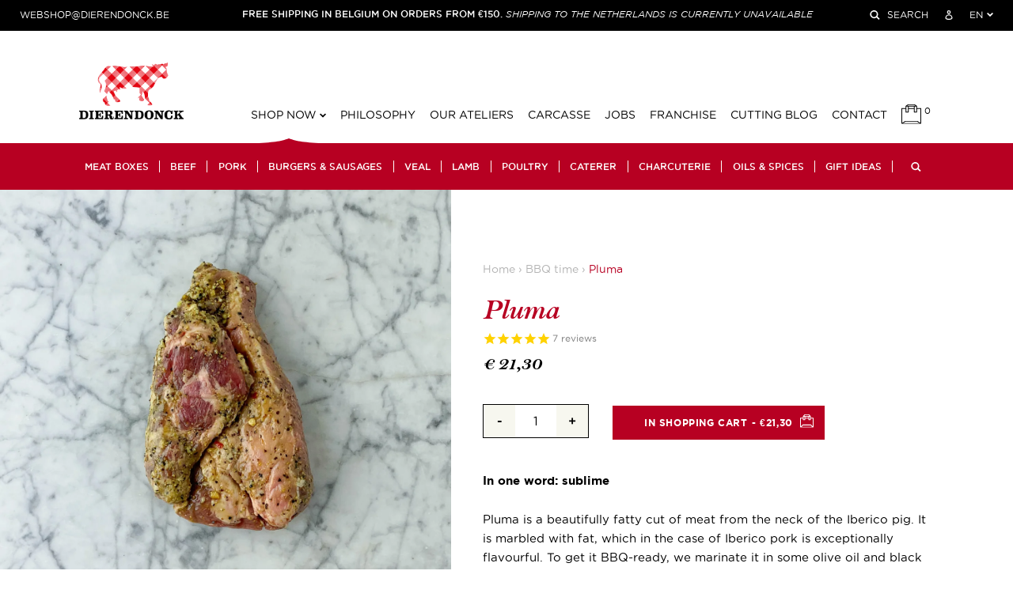

--- FILE ---
content_type: text/html; charset=utf-8
request_url: https://www.dierendonck.be/en/collections/bbq-time/products/iberica-varkens-kroon-1kg
body_size: 66991
content:
<script>window.defaultLocale = 'nl' </script><script>
window.currentLocale = 'en';
window.shopUrl = 'https://www.dierendonck.be';
window.shopCurrency = '';
</script>

<!doctype html>

<html class="no-js" lang="en" data-page="product">
<head>
	<script id="pandectes-rules">   /* PANDECTES-GDPR: DO NOT MODIFY AUTO GENERATED CODE OF THIS SCRIPT */      window.PandectesSettings = {"store":{"id":46056407199,"plan":"plus","theme":"Dierendonck_ByEsign_Master","primaryLocale":"nl","adminMode":false,"headless":false,"storefrontRootDomain":"","checkoutRootDomain":"","storefrontAccessToken":""},"tsPublished":1760624996,"declaration":{"showPurpose":false,"showProvider":false,"declIntroText":"We gebruiken cookies om de functionaliteit van de website te optimaliseren, de prestaties te analyseren en u een gepersonaliseerde ervaring te bieden. Sommige cookies zijn essentieel om de website goed te laten werken en correct te laten functioneren. Die cookies kunnen niet worden uitgeschakeld. In dit venster kunt u uw voorkeur voor cookies beheren.","showDateGenerated":true},"language":{"unpublished":[],"languageMode":"Multilingual","fallbackLanguage":"nl","languageDetection":"locale","languagesSupported":["fr","en"]},"texts":{"managed":{"headerText":{"en":"We respect your privacy","fr":"Nous respectons votre vie privée","nl":"Wij respecteren uw privacy"},"consentText":{"en":"This website uses cookies to ensure you get the best experience.","fr":"Ce site utilise des cookies pour vous garantir la meilleure expérience.","nl":"Deze website maakt gebruik van cookies om u de beste ervaring te bieden."},"linkText":{"en":"Learn more","fr":"Apprendre encore plus","nl":"Kom meer te weten"},"imprintText":{"en":"Imprint","fr":"Imprimer","nl":"Afdruk"},"googleLinkText":{"en":"Google's Privacy Terms","fr":"Conditions de confidentialité de Google","nl":"Privacyvoorwaarden van Google"},"allowButtonText":{"en":"Accept","fr":"J'accepte","nl":"Aanvaarden"},"denyButtonText":{"en":"Decline","fr":"Déclin","nl":"Afwijzen"},"dismissButtonText":{"en":"Ok","fr":"D'accord","nl":"OK"},"leaveSiteButtonText":{"en":"Leave this site","fr":"Quitter ce site","nl":"Verlaat deze site"},"preferencesButtonText":{"en":"Preferences","fr":"Préférences","nl":"Voorkeuren"},"cookiePolicyText":{"en":"Cookie policy","fr":"Politique de cookies","nl":"Cookie beleid"},"preferencesPopupTitleText":{"en":"Manage consent preferences","fr":"Gérer les préférences de consentement","nl":"Toestemmingsvoorkeuren beheren"},"preferencesPopupIntroText":{"en":"We use cookies to optimize website functionality, analyze the performance, and provide personalized experience to you. Some cookies are essential to make the website operate and function correctly. Those cookies cannot be disabled. In this window you can manage your preference of cookies.","fr":"Nous utilisons des cookies pour optimiser les fonctionnalités du site Web, analyser les performances et vous offrir une expérience personnalisée. Certains cookies sont indispensables au bon fonctionnement et au bon fonctionnement du site. Ces cookies ne peuvent pas être désactivés. Dans cette fenêtre, vous pouvez gérer votre préférence de cookies.","nl":"We gebruiken cookies om de functionaliteit van de website te optimaliseren, de prestaties te analyseren en u een gepersonaliseerde ervaring te bieden. Sommige cookies zijn essentieel om de website correct te laten werken en functioneren. Die cookies kunnen niet worden uitgeschakeld. In dit venster kunt u uw voorkeur voor cookies beheren."},"preferencesPopupSaveButtonText":{"en":"Save preferences","fr":"Enregistrer les préférences","nl":"Voorkeuren opslaan"},"preferencesPopupCloseButtonText":{"en":"Close","fr":"proche","nl":"Sluiten"},"preferencesPopupAcceptAllButtonText":{"en":"Accept all","fr":"Accepter tout","nl":"Accepteer alles"},"preferencesPopupRejectAllButtonText":{"en":"Reject all","fr":"Tout rejeter","nl":"Alles afwijzen"},"cookiesDetailsText":{"en":"Cookies details","fr":"Détails des cookies","nl":"Cookiegegevens"},"preferencesPopupAlwaysAllowedText":{"en":"Always allowed","fr":"Toujours activé","nl":"altijd toegestaan"},"accessSectionParagraphText":{"en":"You have the right to request access to your data at any time.","fr":"Vous avez le droit de pouvoir accéder à vos données à tout moment.","nl":"U heeft te allen tijde het recht om uw gegevens in te zien."},"accessSectionTitleText":{"en":"Data portability","fr":"Portabilité des données","nl":"Gegevensportabiliteit"},"accessSectionAccountInfoActionText":{"en":"Personal data","fr":"Données personnelles","nl":"Persoonlijke gegevens"},"accessSectionDownloadReportActionText":{"en":"Request export","fr":"Tout télécharger","nl":"Download alles"},"accessSectionGDPRRequestsActionText":{"en":"Data subject requests","fr":"Demandes des personnes concernées","nl":"Verzoeken van betrokkenen"},"accessSectionOrdersRecordsActionText":{"en":"Orders","fr":"Ordres","nl":"Bestellingen"},"rectificationSectionParagraphText":{"en":"You have the right to request your data to be updated whenever you think it is appropriate.","fr":"Vous avez le droit de demander la mise à jour de vos données chaque fois que vous le jugez approprié.","nl":"U hebt het recht om te vragen dat uw gegevens worden bijgewerkt wanneer u dat nodig acht."},"rectificationSectionTitleText":{"en":"Data Rectification","fr":"Rectification des données","nl":"Gegevens rectificatie"},"rectificationCommentPlaceholder":{"en":"Describe what you want to be updated","fr":"Décrivez ce que vous souhaitez mettre à jour","nl":"Beschrijf wat u wilt bijwerken"},"rectificationCommentValidationError":{"en":"Comment is required","fr":"Un commentaire est requis","nl":"Commentaar is verplicht"},"rectificationSectionEditAccountActionText":{"en":"Request an update","fr":"Demander une mise à jour","nl":"Vraag een update aan"},"erasureSectionTitleText":{"en":"Right to be forgotten","fr":"Droit à l'oubli","nl":"Recht om vergeten te worden"},"erasureSectionParagraphText":{"en":"You have the right to ask all your data to be erased. After that, you will no longer be able to access your account.","fr":"Vous avez le droit de demander que toutes vos données soient effacées. Après cela, vous ne pourrez plus accéder à votre compte.","nl":"U heeft het recht om al uw gegevens te laten wissen. Daarna heeft u geen toegang meer tot uw account."},"erasureSectionRequestDeletionActionText":{"en":"Request personal data deletion","fr":"Demander la suppression des données personnelles","nl":"Verzoek om verwijdering van persoonlijke gegevens"},"consentDate":{"en":"Consent date","fr":"Date de consentement","nl":"Toestemmingsdatum"},"consentId":{"en":"Consent ID","fr":"ID de consentement","nl":"Toestemmings-ID"},"consentSectionChangeConsentActionText":{"en":"Change consent preference","fr":"Modifier la préférence de consentement","nl":"Wijzig de toestemmingsvoorkeur"},"consentSectionConsentedText":{"en":"You consented to the cookies policy of this website on","fr":"Vous avez consenti à la politique de cookies de ce site Web sur","nl":"U heeft ingestemd met het cookiebeleid van deze website op:"},"consentSectionNoConsentText":{"en":"You have not consented to the cookies policy of this website.","fr":"Vous n'avez pas consenti à la politique de cookies de ce site Web.","nl":"U heeft niet ingestemd met het cookiebeleid van deze website."},"consentSectionTitleText":{"en":"Your cookie consent","fr":"Votre consentement aux cookies","nl":"Uw toestemming voor cookies"},"consentStatus":{"en":"Consent preference","fr":"Préférence de consentement","nl":"Toestemmingsvoorkeur"},"confirmationFailureMessage":{"en":"Your request was not verified. Please try again and if problem persists, contact store owner for assistance","fr":"Votre demande n'a pas été vérifiée. Veuillez réessayer et si le problème persiste, contactez le propriétaire du magasin pour obtenir de l'aide","nl":"Uw verzoek is niet geverifieerd. Probeer het opnieuw en als het probleem aanhoudt, neem dan contact op met de winkeleigenaar voor hulp"},"confirmationFailureTitle":{"en":"A problem occurred","fr":"Un problème est survenu","nl":"Er is een probleem opgetreden"},"confirmationSuccessMessage":{"en":"We will soon get back to you as to your request.","fr":"Nous reviendrons rapidement vers vous quant à votre demande.","nl":"We zullen spoedig contact met u opnemen over uw verzoek."},"confirmationSuccessTitle":{"en":"Your request is verified","fr":"Votre demande est vérifiée","nl":"Uw verzoek is geverifieerd"},"guestsSupportEmailFailureMessage":{"en":"Your request was not submitted. Please try again and if problem persists, contact store owner for assistance.","fr":"Votre demande n'a pas été soumise. Veuillez réessayer et si le problème persiste, contactez le propriétaire du magasin pour obtenir de l'aide.","nl":"Uw verzoek is niet ingediend. Probeer het opnieuw en als het probleem aanhoudt, neem dan contact op met de winkeleigenaar voor hulp."},"guestsSupportEmailFailureTitle":{"en":"A problem occurred","fr":"Un problème est survenu","nl":"Er is een probleem opgetreden"},"guestsSupportEmailPlaceholder":{"en":"E-mail address","fr":"Adresse e-mail","nl":"E-mailadres"},"guestsSupportEmailSuccessMessage":{"en":"If you are registered as a customer of this store, you will soon receive an email with instructions on how to proceed.","fr":"Si vous êtes inscrit en tant que client de ce magasin, vous recevrez bientôt un e-mail avec des instructions sur la marche à suivre.","nl":"Als je bent geregistreerd als klant van deze winkel, ontvang je binnenkort een e-mail met instructies over hoe je verder kunt gaan."},"guestsSupportEmailSuccessTitle":{"en":"Thank you for your request","fr":"Merci pour votre requête","nl":"dankjewel voor je aanvraag"},"guestsSupportEmailValidationError":{"en":"Email is not valid","fr":"L'email n'est pas valide","nl":"E-mail is niet geldig"},"guestsSupportInfoText":{"en":"Please login with your customer account to further proceed.","fr":"Veuillez vous connecter avec votre compte client pour continuer.","nl":"Log in met uw klantaccount om verder te gaan."},"submitButton":{"en":"Submit","fr":"Soumettre","nl":"Indienen"},"submittingButton":{"en":"Submitting...","fr":"Soumission...","nl":"Verzenden..."},"cancelButton":{"en":"Cancel","fr":"Annuler","nl":"Annuleren"},"declIntroText":{"en":"We use cookies to optimize website functionality, analyze the performance, and provide personalized experience to you. Some cookies are essential to make the website operate and function correctly. Those cookies cannot be disabled. In this window you can manage your preference of cookies.","fr":"Nous utilisons des cookies pour optimiser les fonctionnalités du site Web, analyser les performances et vous offrir une expérience personnalisée. Certains cookies sont indispensables au bon fonctionnement et au bon fonctionnement du site Web. Ces cookies ne peuvent pas être désactivés. Dans cette fenêtre, vous pouvez gérer vos préférences en matière de cookies.","nl":"We gebruiken cookies om de functionaliteit van de website te optimaliseren, de prestaties te analyseren en u een gepersonaliseerde ervaring te bieden. Sommige cookies zijn essentieel om de website goed te laten werken en correct te laten functioneren. Die cookies kunnen niet worden uitgeschakeld. In dit venster kunt u uw voorkeur voor cookies beheren."},"declName":{"en":"Name","fr":"Nom","nl":"Naam"},"declPurpose":{"en":"Purpose","fr":"But","nl":"Doel"},"declType":{"en":"Type","fr":"Type","nl":"Type"},"declRetention":{"en":"Retention","fr":"Rétention","nl":"Behoud"},"declProvider":{"en":"Provider","fr":"Fournisseur","nl":"Aanbieder"},"declFirstParty":{"en":"First-party","fr":"Première partie","nl":"Directe"},"declThirdParty":{"en":"Third-party","fr":"Tierce partie","nl":"Derde partij"},"declSeconds":{"en":"seconds","fr":"secondes","nl":"seconden"},"declMinutes":{"en":"minutes","fr":"minutes","nl":"minuten"},"declHours":{"en":"hours","fr":"heures","nl":"uur"},"declDays":{"en":"days","fr":"jours","nl":"dagen"},"declWeeks":{"en":"week(s)","fr":"semaine(s)","nl":"week(en)"},"declMonths":{"en":"months","fr":"mois","nl":"maanden"},"declYears":{"en":"years","fr":"années","nl":"jaren"},"declSession":{"en":"Session","fr":"Session","nl":"Sessie"},"declDomain":{"en":"Domain","fr":"Domaine","nl":"Domein"},"declPath":{"en":"Path","fr":"Chemin","nl":"Pad"}},"categories":{"strictlyNecessaryCookiesTitleText":{"en":"Strictly necessary cookies","fr":"Cookies strictement nécessaires","nl":"Strikt noodzakelijke cookies"},"strictlyNecessaryCookiesDescriptionText":{"en":"These cookies are essential in order to enable you to move around the website and use its features, such as accessing secure areas of the website. The website cannot function properly without these cookies.","fr":"Ces cookies sont essentiels pour vous permettre de vous déplacer sur le site Web et d'utiliser ses fonctionnalités, telles que l'accès aux zones sécurisées du site Web. Le site Web ne peut pas fonctionner correctement sans ces cookies.","nl":"Deze cookies zijn essentieel om u in staat te stellen door de website te navigeren en de functies ervan te gebruiken, zoals toegang tot beveiligde delen van de website. Zonder deze cookies kan de website niet goed functioneren."},"functionalityCookiesTitleText":{"en":"Functional cookies","fr":"Cookies fonctionnels","nl":"Functionele cookies"},"functionalityCookiesDescriptionText":{"en":"These cookies enable the site to provide enhanced functionality and personalisation. They may be set by us or by third party providers whose services we have added to our pages. If you do not allow these cookies then some or all of these services may not function properly.","fr":"Ces cookies permettent au site de fournir des fonctionnalités et une personnalisation améliorées. Ils peuvent être définis par nous ou par des fournisseurs tiers dont nous avons ajouté les services à nos pages. Si vous n'autorisez pas ces cookies, certains ou tous ces services peuvent ne pas fonctionner correctement.","nl":"Deze cookies stellen de site in staat om verbeterde functionaliteit en personalisatie te bieden. Ze kunnen worden ingesteld door ons of door externe providers wiens diensten we aan onze pagina's hebben toegevoegd. Als u deze cookies niet toestaat, werken sommige of al deze diensten mogelijk niet correct."},"performanceCookiesTitleText":{"en":"Performance cookies","fr":"Cookies de performances","nl":"Prestatiecookies"},"performanceCookiesDescriptionText":{"en":"These cookies enable us to monitor and improve the performance of our website. For example, they allow us to count visits, identify traffic sources and see which parts of the site are most popular.","fr":"Ces cookies nous permettent de surveiller et d'améliorer les performances de notre site Web. Par exemple, ils nous permettent de compter les visites, d'identifier les sources de trafic et de voir quelles parties du site sont les plus populaires.","nl":"Deze cookies stellen ons in staat om de prestaties van onze website te monitoren en te verbeteren. Ze stellen ons bijvoorbeeld in staat om bezoeken te tellen, verkeersbronnen te identificeren en te zien welke delen van de site het populairst zijn."},"targetingCookiesTitleText":{"en":"Targeting cookies","fr":"Ciblage des cookies","nl":"Targeting-cookies"},"targetingCookiesDescriptionText":{"en":"These cookies may be set through our site by our advertising partners. They may be used by those companies to build a profile of your interests and show you relevant adverts on other sites.    They do not store directly personal information, but are based on uniquely identifying your browser and internet device. If you do not allow these cookies, you will experience less targeted advertising.","fr":"Ces cookies peuvent être installés via notre site par nos partenaires publicitaires. Ils peuvent être utilisés par ces sociétés pour établir un profil de vos intérêts et vous montrer des publicités pertinentes sur d'autres sites. Ils ne stockent pas directement d'informations personnelles, mais sont basés sur l'identification unique de votre navigateur et de votre appareil Internet. Si vous n'autorisez pas ces cookies, vous bénéficierez d'une publicité moins ciblée.","nl":"Deze cookies kunnen via onze site worden geplaatst door onze advertentiepartners. Ze kunnen door die bedrijven worden gebruikt om een profiel van uw interesses op te bouwen en u relevante advertenties op andere sites te tonen. Ze slaan geen directe persoonlijke informatie op, maar zijn gebaseerd op de unieke identificatie van uw browser en internetapparaat. Als je deze cookies niet toestaat, krijg je minder gerichte advertenties te zien."},"unclassifiedCookiesTitleText":{"en":"Unclassified cookies","fr":"Cookies non classés","nl":"Niet-geclassificeerde cookies"},"unclassifiedCookiesDescriptionText":{"en":"Unclassified cookies are cookies that we are in the process of classifying, together with the providers of individual cookies.","fr":"Les cookies non classés sont des cookies que nous sommes en train de classer avec les fournisseurs de cookies individuels.","nl":"Niet-geclassificeerde cookies zijn cookies die we aan het classificeren zijn, samen met de aanbieders van individuele cookies."}},"auto":{}},"library":{"previewMode":false,"fadeInTimeout":0,"defaultBlocked":7,"showLink":true,"showImprintLink":false,"showGoogleLink":false,"enabled":true,"cookie":{"expiryDays":365,"secure":true,"domain":""},"dismissOnScroll":false,"dismissOnWindowClick":false,"dismissOnTimeout":false,"palette":{"popup":{"background":"#F5F5F5","backgroundForCalculations":{"a":1,"b":245,"g":245,"r":245},"text":"#000000"},"button":{"background":"#B70022","backgroundForCalculations":{"a":1,"b":34,"g":0,"r":183},"text":"#FFFFFF","textForCalculation":{"a":1,"b":255,"g":255,"r":255},"border":"transparent"}},"content":{"href":"https://dierendonck-shop-new.myshopify.com/policies/privacy-policy","imprintHref":"/","close":"&#10005;","target":"_blank","logo":""},"window":"<div role=\"dialog\" aria-label=\"{{header}}\" aria-describedby=\"cookieconsent:desc\" id=\"pandectes-banner\" class=\"cc-window-wrapper cc-overlay-wrapper\"><div class=\"pd-cookie-banner-window cc-window {{classes}}\"><!--googleoff: all-->{{children}}<!--googleon: all--></div></div>","compliance":{"custom":"<div class=\"cc-compliance cc-highlight\">{{preferences}}{{allow}}</div>"},"type":"custom","layouts":{"basic":"{{messagelink}}{{compliance}}"},"position":"overlay","theme":"block","revokable":false,"animateRevokable":false,"revokableReset":false,"revokableLogoUrl":"","revokablePlacement":"bottom-left","revokableMarginHorizontal":15,"revokableMarginVertical":15,"static":false,"autoAttach":true,"hasTransition":true,"blacklistPage":[""],"elements":{"close":"<button aria-label=\"Sluiten\" type=\"button\" class=\"cc-close\">{{close}}</button>","dismiss":"<button type=\"button\" class=\"cc-btn cc-btn-decision cc-dismiss\">{{dismiss}}</button>","allow":"<button type=\"button\" class=\"cc-btn cc-btn-decision cc-allow\">{{allow}}</button>","deny":"<button type=\"button\" class=\"cc-btn cc-btn-decision cc-deny\">{{deny}}</button>","preferences":"<button type=\"button\" class=\"cc-btn cc-settings\" onclick=\"Pandectes.fn.openPreferences()\">{{preferences}}</button>"}},"geolocation":{"brOnly":false,"caOnly":false,"chOnly":false,"euOnly":false,"jpOnly":false,"thOnly":false,"zaOnly":false,"canadaOnly":false,"canadaLaw25":false,"canadaPipeda":false,"globalVisibility":true},"dsr":{"guestsSupport":false,"accessSectionDownloadReportAuto":false},"banner":{"resetTs":1711114776,"extraCss":"        .cc-banner-logo {max-width: 24em!important;}    @media(min-width: 768px) {.cc-window.cc-floating{max-width: 24em!important;width: 24em!important;}}    .cc-message, .pd-cookie-banner-window .cc-header, .cc-logo {text-align: left}    .cc-window-wrapper{z-index: 2147483647;-webkit-transition: opacity 1s ease;  transition: opacity 1s ease;}    .cc-window{z-index: 2147483647;font-family: inherit;}    .pd-cookie-banner-window .cc-header{font-family: inherit;}    .pd-cp-ui{font-family: inherit; background-color: #F5F5F5;color:#000000;}    button.pd-cp-btn, a.pd-cp-btn{background-color:#B70022;color:#FFFFFF!important;}    input + .pd-cp-preferences-slider{background-color: rgba(0, 0, 0, 0.3)}    .pd-cp-scrolling-section::-webkit-scrollbar{background-color: rgba(0, 0, 0, 0.3)}    input:checked + .pd-cp-preferences-slider{background-color: rgba(0, 0, 0, 1)}    .pd-cp-scrolling-section::-webkit-scrollbar-thumb {background-color: rgba(0, 0, 0, 1)}    .pd-cp-ui-close{color:#000000;}    .pd-cp-preferences-slider:before{background-color: #F5F5F5}    .pd-cp-title:before {border-color: #000000!important}    .pd-cp-preferences-slider{background-color:#000000}    .pd-cp-toggle{color:#000000!important}    @media(max-width:699px) {.pd-cp-ui-close-top svg {fill: #000000}}    .pd-cp-toggle:hover,.pd-cp-toggle:visited,.pd-cp-toggle:active{color:#000000!important}    .pd-cookie-banner-window {box-shadow: 0 0 18px rgb(0 0 0 / 20%);}  ","customJavascript":{},"showPoweredBy":false,"logoHeight":40,"revokableTrigger":false,"hybridStrict":false,"cookiesBlockedByDefault":"7","isActive":true,"implicitSavePreferences":false,"cookieIcon":false,"blockBots":false,"showCookiesDetails":true,"hasTransition":true,"blockingPage":false,"showOnlyLandingPage":false,"leaveSiteUrl":"https://www.google.com","linkRespectStoreLang":false},"cookies":{"0":[{"name":"keep_alive","type":"http","domain":"www.dierendonck.be","path":"/","provider":"Shopify","firstParty":true,"retention":"30 minute(s)","session":false,"expires":30,"unit":"declMinutes","purpose":{"en":"Used when international domain redirection is enabled to determine if a request is the first one of a session.","fr":"Utilisé en relation avec la localisation de l'acheteur.","nl":"Gebruikt in verband met lokalisatie van kopers."}},{"name":"secure_customer_sig","type":"http","domain":"www.dierendonck.be","path":"/","provider":"Shopify","firstParty":true,"retention":"1 year(s)","session":false,"expires":1,"unit":"declYears","purpose":{"en":"Used to identify a user after they sign into a shop as a customer so they do not need to log in again.","fr":"Utilisé en relation avec la connexion client.","nl":"Gebruikt in verband met klantenlogin."}},{"name":"_cmp_a","type":"http","domain":".dierendonck.be","path":"/","provider":"Shopify","firstParty":false,"retention":"1 day(s)","session":false,"expires":1,"unit":"declDays","purpose":{"en":"Used for managing customer privacy settings.","fr":"Utilisé pour gérer les paramètres de confidentialité des clients.","nl":"Wordt gebruikt voor het beheren van de privacy-instellingen van klanten."}},{"name":"localization","type":"http","domain":"www.dierendonck.be","path":"/","provider":"Shopify","firstParty":true,"retention":"1 year(s)","session":false,"expires":1,"unit":"declYears","purpose":{"en":"Used to localize the cart to the correct country.","fr":"Localisation de boutique Shopify","nl":"Shopify-winkellokalisatie"}},{"name":"_tracking_consent","type":"http","domain":".dierendonck.be","path":"/","provider":"Shopify","firstParty":false,"retention":"1 year(s)","session":false,"expires":1,"unit":"declYears","purpose":{"en":"Used to store a user's preferences if a merchant has set up privacy rules in the visitor's region.","fr":"Préférences de suivi.","nl":"Voorkeuren volgen."}},{"name":"_secure_session_id","type":"http","domain":"www.dierendonck.be","path":"/","provider":"Shopify","firstParty":true,"retention":"1 month(s)","session":false,"expires":1,"unit":"declMonths","purpose":{"nl":"Gebruikt in verband met navigatie door een winkelpui."}}],"1":[{"name":"wpm-domain-test","type":"http","domain":"be","path":"/","provider":"Shopify","firstParty":false,"retention":"Session","session":true,"expires":1,"unit":"declSeconds","purpose":{"en":"Used to test Shopify's Web Pixel Manager with the domain to make sure everything is working correctly.\t","fr":"Utilisé pour tester Web Pixel Manager de Shopify avec le domaine pour s&#39;assurer que tout fonctionne correctement.","nl":"Wordt gebruikt om de opslag van parameters te testen over producten die aan het winkelwagentje zijn toegevoegd of de betalingsvaluta"}},{"name":"wpm-domain-test","type":"http","domain":"dierendonck.be","path":"/","provider":"Shopify","firstParty":false,"retention":"Session","session":true,"expires":1,"unit":"declSeconds","purpose":{"en":"Used to test Shopify's Web Pixel Manager with the domain to make sure everything is working correctly.\t","fr":"Utilisé pour tester Web Pixel Manager de Shopify avec le domaine pour s&#39;assurer que tout fonctionne correctement.","nl":"Wordt gebruikt om de opslag van parameters te testen over producten die aan het winkelwagentje zijn toegevoegd of de betalingsvaluta"}},{"name":"wpm-domain-test","type":"http","domain":"www.dierendonck.be","path":"/","provider":"Shopify","firstParty":true,"retention":"Session","session":true,"expires":1,"unit":"declSeconds","purpose":{"en":"Used to test Shopify's Web Pixel Manager with the domain to make sure everything is working correctly.\t","fr":"Utilisé pour tester Web Pixel Manager de Shopify avec le domaine pour s&#39;assurer que tout fonctionne correctement.","nl":"Wordt gebruikt om de opslag van parameters te testen over producten die aan het winkelwagentje zijn toegevoegd of de betalingsvaluta"}},{"name":"_pinterest_ct_ua","type":"http","domain":".ct.pinterest.com","path":"/","provider":"Pinterest","firstParty":false,"retention":"1 year(s)","session":false,"expires":1,"unit":"declYears","purpose":{"en":"Used to group actions across pages.","fr":"Utilisé pour regrouper des actions sur plusieurs pages.","nl":"Wordt gebruikt om acties over pagina&#39;s te groeperen."}},{"name":"locale_bar_accepted","type":"http","domain":"www.dierendonck.be","path":"/","provider":"GrizzlyAppsSRL","firstParty":true,"retention":"Session","session":true,"expires":-55,"unit":"declYears","purpose":{"en":"Preserves if the modal from the geolocation app was accepted.","fr":"Ce cookie est fourni par l&#39;application Géolocalisation et permet de charger la barre.","nl":"Deze cookie wordt geleverd door de app (BEST Currency Converter) en wordt gebruikt om de door de klant gekozen valuta te beveiligen."}},{"name":"_hjSessionUser_1853057","type":"http","domain":".dierendonck.be","path":"/","provider":"Hotjar","firstParty":false,"retention":"1 year(s)","session":false,"expires":1,"unit":"declYears","purpose":{"nl":""}},{"name":"_hjSession_1853057","type":"http","domain":".dierendonck.be","path":"/","provider":"Hotjar","firstParty":false,"retention":"30 minute(s)","session":false,"expires":30,"unit":"declMinutes","purpose":{"nl":""}}],"2":[{"name":"_shopify_y","type":"http","domain":".dierendonck.be","path":"/","provider":"Shopify","firstParty":false,"retention":"1 year(s)","session":false,"expires":1,"unit":"declYears","purpose":{"en":"Shopify analytics.","fr":"Analyses Shopify.","nl":"Shopify-analyses."}},{"name":"_orig_referrer","type":"http","domain":".dierendonck.be","path":"/","provider":"Shopify","firstParty":false,"retention":"2 ","session":false,"expires":2,"unit":"declSession","purpose":{"en":"Allows merchant to identify where people are visiting them from.","fr":"Suit les pages de destination.","nl":"Volgt bestemmingspagina's."}},{"name":"_shopify_sa_p","type":"http","domain":".dierendonck.be","path":"/","provider":"Shopify","firstParty":false,"retention":"30 minute(s)","session":false,"expires":30,"unit":"declMinutes","purpose":{"en":"Capture the landing page of visitor when they come from other sites to support marketing analytics.","fr":"Analyses Shopify relatives au marketing et aux références.","nl":"Shopify-analyses met betrekking tot marketing en verwijzingen."}},{"name":"_landing_page","type":"http","domain":".dierendonck.be","path":"/","provider":"Shopify","firstParty":false,"retention":"2 ","session":false,"expires":2,"unit":"declSession","purpose":{"en":"Capture the landing page of visitor when they come from other sites.","fr":"Suit les pages de destination.","nl":"Volgt bestemmingspagina's."}},{"name":"_shopify_s","type":"http","domain":".dierendonck.be","path":"/","provider":"Shopify","firstParty":false,"retention":"30 minute(s)","session":false,"expires":30,"unit":"declMinutes","purpose":{"en":"Used to identify a given browser session/shop combination. Duration is 30 minute rolling expiry of last use.","fr":"Analyses Shopify.","nl":"Shopify-analyses."}},{"name":"_shopify_sa_t","type":"http","domain":".dierendonck.be","path":"/","provider":"Shopify","firstParty":false,"retention":"30 minute(s)","session":false,"expires":30,"unit":"declMinutes","purpose":{"en":"Capture the landing page of visitor when they come from other sites to support marketing analytics.","fr":"Analyses Shopify relatives au marketing et aux références.","nl":"Shopify-analyses met betrekking tot marketing en verwijzingen."}},{"name":"_gid","type":"http","domain":".dierendonck.be","path":"/","provider":"Google","firstParty":false,"retention":"1 day(s)","session":false,"expires":1,"unit":"declDays","purpose":{"en":"Cookie is placed by Google Analytics to count and track pageviews.","fr":"Le cookie est placé par Google Analytics pour compter et suivre les pages vues.","nl":"Cookie wordt geplaatst door Google Analytics om paginaweergaven te tellen en bij te houden."}},{"name":"_gat","type":"http","domain":".dierendonck.be","path":"/","provider":"Google","firstParty":false,"retention":"1 minute(s)","session":false,"expires":1,"unit":"declMinutes","purpose":{"en":"Cookie is placed by Google Analytics to filter requests from bots.","fr":"Le cookie est placé par Google Analytics pour filtrer les requêtes des bots.","nl":"Cookie wordt geplaatst door Google Analytics om verzoeken van bots te filteren."}},{"name":"_ga","type":"http","domain":".dierendonck.be","path":"/","provider":"Google","firstParty":false,"retention":"1 year(s)","session":false,"expires":1,"unit":"declYears","purpose":{"en":"Cookie is set by Google Analytics with unknown functionality","fr":"Le cookie est défini par Google Analytics avec une fonctionnalité inconnue","nl":"Cookie is ingesteld door Google Analytics met onbekende functionaliteit"}},{"name":"_shopify_s","type":"http","domain":"be","path":"/","provider":"Shopify","firstParty":false,"retention":"Session","session":true,"expires":1,"unit":"declSeconds","purpose":{"en":"Used to identify a given browser session/shop combination. Duration is 30 minute rolling expiry of last use.","fr":"Analyses Shopify.","nl":"Shopify-analyses."}},{"name":"_ga_MQ6Q0Y1B9P","type":"http","domain":".dierendonck.be","path":"/","provider":"Google","firstParty":false,"retention":"1 year(s)","session":false,"expires":1,"unit":"declYears","purpose":{"nl":""}},{"name":"_ga_2QC419GH3R","type":"http","domain":".dierendonck.be","path":"/","provider":"Google","firstParty":false,"retention":"1 year(s)","session":false,"expires":1,"unit":"declYears","purpose":{"nl":""}}],"4":[{"name":"_ttp","type":"http","domain":".tiktok.com","path":"/","provider":"TikTok","firstParty":false,"retention":"1 year(s)","session":false,"expires":1,"unit":"declYears","purpose":{"en":"To measure and improve the performance of your advertising campaigns and to personalize the user's experience (including ads) on TikTok.","fr":"Pour mesurer et améliorer les performances de vos campagnes publicitaires et personnaliser l&#39;expérience utilisateur (y compris les publicités) sur TikTok.","nl":"Om de prestaties van uw advertentiecampagnes te meten en te verbeteren en om de gebruikerservaring (inclusief advertenties) op TikTok te personaliseren."}},{"name":"__kla_id","type":"http","domain":"www.dierendonck.be","path":"/","provider":"Klaviyo","firstParty":true,"retention":"1 year(s)","session":false,"expires":1,"unit":"declYears","purpose":{"en":"Tracks when someone clicks through a Klaviyo email to your website.","fr":"Suit quand quelqu'un clique sur un e-mail Klaviyo vers votre site Web.","nl":"Houdt bij wanneer iemand door een Klaviyo-e-mail naar uw website klikt"}},{"name":"_gcl_au","type":"http","domain":".dierendonck.be","path":"/","provider":"Google","firstParty":false,"retention":"3 month(s)","session":false,"expires":3,"unit":"declMonths","purpose":{"en":"Cookie is placed by Google Tag Manager to track conversions.","fr":"Le cookie est placé par Google Tag Manager pour suivre les conversions.","nl":"Cookie wordt geplaatst door Google Tag Manager om conversies bij te houden."}},{"name":"_uetsid","type":"http","domain":".dierendonck.be","path":"/","provider":"Bing","firstParty":false,"retention":"1 day(s)","session":false,"expires":1,"unit":"declDays","purpose":{"en":"This cookie is used by Bing to determine what ads should be shown that may be relevant to the end user perusing the site.","fr":"Ce cookie est utilisé par Bing pour déterminer les publicités à afficher qui peuvent être pertinentes pour l'utilisateur final qui consulte le site.","nl":"Deze cookie wordt door Bing gebruikt om te bepalen welke advertenties moeten worden weergegeven die relevant kunnen zijn voor de eindgebruiker die de site bekijkt."}},{"name":"_uetvid","type":"http","domain":".dierendonck.be","path":"/","provider":"Bing","firstParty":false,"retention":"1 year(s)","session":false,"expires":1,"unit":"declYears","purpose":{"en":"Used to track visitors on multiple websites, in order to present relevant advertisement based on the visitor's preferences.","fr":"Utilisé pour suivre les visiteurs sur plusieurs sites Web, afin de présenter des publicités pertinentes en fonction des préférences du visiteur.","nl":"Gebruikt om bezoekers op meerdere websites te volgen, om relevante advertenties te presenteren op basis van de voorkeuren van de bezoeker."}},{"name":"MUID","type":"http","domain":".bing.com","path":"/","provider":"Microsoft","firstParty":false,"retention":"1 year(s)","session":false,"expires":1,"unit":"declYears","purpose":{"en":"Cookie is placed by Microsoft to track visits across websites.","fr":"Le cookie est placé par Microsoft pour suivre les visites sur les sites Web.","nl":"Cookie wordt door Microsoft geplaatst om bezoeken aan websites bij te houden."}},{"name":"_tt_enable_cookie","type":"http","domain":".dierendonck.be","path":"/","provider":"TikTok","firstParty":false,"retention":"1 year(s)","session":false,"expires":1,"unit":"declYears","purpose":{"en":"Used to identify a visitor.","fr":"Utilisé pour identifier un visiteur.","nl":"Wordt gebruikt om een bezoeker te identificeren."}},{"name":"_ttp","type":"http","domain":".dierendonck.be","path":"/","provider":"TikTok","firstParty":false,"retention":"1 year(s)","session":false,"expires":1,"unit":"declYears","purpose":{"en":"To measure and improve the performance of your advertising campaigns and to personalize the user's experience (including ads) on TikTok.","fr":"Pour mesurer et améliorer les performances de vos campagnes publicitaires et personnaliser l&#39;expérience utilisateur (y compris les publicités) sur TikTok.","nl":"Om de prestaties van uw advertentiecampagnes te meten en te verbeteren en om de gebruikerservaring (inclusief advertenties) op TikTok te personaliseren."}},{"name":"_pin_unauth","type":"http","domain":".dierendonck.be","path":"/","provider":"Pinterest","firstParty":false,"retention":"1 year(s)","session":false,"expires":1,"unit":"declYears","purpose":{"en":"Used to group actions for users who cannot be identified by Pinterest.","fr":"Utilisé pour regrouper les actions des utilisateurs qui ne peuvent pas être identifiés par Pinterest.","nl":"Wordt gebruikt om acties te groeperen voor gebruikers die niet kunnen worden geïdentificeerd door Pinterest."}},{"name":"_fbp","type":"http","domain":".dierendonck.be","path":"/","provider":"Facebook","firstParty":false,"retention":"3 month(s)","session":false,"expires":3,"unit":"declMonths","purpose":{"en":"Cookie is placed by Facebook to track visits across websites.","fr":"Le cookie est placé par Facebook pour suivre les visites sur les sites Web.","nl":"Cookie wordt door Facebook geplaatst om bezoeken aan websites bij te houden."}},{"name":"IDE","type":"http","domain":".doubleclick.net","path":"/","provider":"Google","firstParty":false,"retention":"1 year(s)","session":false,"expires":1,"unit":"declYears","purpose":{"en":"To measure the visitors’ actions after they click through from an advert. Expires after 1 year.","fr":"Pour mesurer les actions des visiteurs après avoir cliqué sur une publicité. Expire après 1 an.","nl":"Om de acties van bezoekers te meten nadat ze vanuit een advertentie hebben doorgeklikt. Vervalt na 1 jaar."}}],"8":[{"name":"ar_debug","type":"http","domain":".pinterest.com","path":"/","provider":"Unknown","firstParty":false,"retention":"1 year(s)","session":false,"expires":1,"unit":"declYears","purpose":{"en":"Checks whether a technical debugger-cookie is present.","fr":"Vérifie si un cookie de débogueur technique est présent.","nl":""}},{"name":"_hjTLDTest","type":"http","domain":"dierendonck.be","path":"/","provider":"Unknown","firstParty":false,"retention":"Session","session":true,"expires":1,"unit":"declSeconds","purpose":{"en":"Used to determine the most generic cookie path to use, instead of page hostname.","fr":"Utilisé pour déterminer le chemin de cookie le plus générique à utiliser, au lieu du nom d&#39;hôte de la page.","nl":""}},{"name":"MSPTC","type":"http","domain":".bing.com","path":"/","provider":"Unknown","firstParty":false,"retention":"1 year(s)","session":false,"expires":1,"unit":"declYears","purpose":{"nl":""}},{"name":"_shopify_essential","type":"http","domain":"www.dierendonck.be","path":"/","provider":"Unknown","firstParty":true,"retention":"1 year(s)","session":false,"expires":1,"unit":"declYears","purpose":{"en":"Contains essential information for the correct functionality of a store such as session and checkout information and anti-tampering data.","fr":"Utilisé sur la page des comptes.","nl":""}}]},"blocker":{"isActive":false,"googleConsentMode":{"id":"","analyticsId":"G-MQ6Q0Y1B9P","adwordsId":"","isActive":true,"adStorageCategory":4,"analyticsStorageCategory":2,"personalizationStorageCategory":1,"functionalityStorageCategory":1,"customEvent":false,"securityStorageCategory":0,"redactData":false,"urlPassthrough":false,"dataLayerProperty":"dataLayer","waitForUpdate":0,"useNativeChannel":false},"facebookPixel":{"id":"","isActive":false,"ldu":false},"microsoft":{"isActive":false,"uetTags":""},"rakuten":{"isActive":false,"cmp":false,"ccpa":false},"klaviyoIsActive":true,"gpcIsActive":true,"clarity":{},"defaultBlocked":7,"patterns":{"whiteList":[],"blackList":{"1":[],"2":[],"4":[],"8":[]},"iframesWhiteList":[],"iframesBlackList":{"1":[],"2":[],"4":[],"8":[]},"beaconsWhiteList":[],"beaconsBlackList":{"1":[],"2":[],"4":[],"8":[]}}}}      !function(){"use strict";window.PandectesRules=window.PandectesRules||{},window.PandectesRules.manualBlacklist={1:[],2:[],4:[]},window.PandectesRules.blacklistedIFrames={1:[],2:[],4:[]},window.PandectesRules.blacklistedCss={1:[],2:[],4:[]},window.PandectesRules.blacklistedBeacons={1:[],2:[],4:[]};const e="javascript/blocked",t=["US-CA","US-VA","US-CT","US-UT","US-CO","US-MT","US-TX","US-OR","US-IA","US-NE","US-NH","US-DE","US-NJ","US-TN","US-MN"],n=["AT","BE","BG","HR","CY","CZ","DK","EE","FI","FR","DE","GR","HU","IE","IT","LV","LT","LU","MT","NL","PL","PT","RO","SK","SI","ES","SE","GB","LI","NO","IS"];function a(e){return new RegExp(e.replace(/[/\\.+?$()]/g,"\\$&").replace("*","(.*)"))}const o=(e,t="log")=>{new URLSearchParams(window.location.search).get("log")&&console[t](`PandectesRules: ${e}`)};function s(e){const t=document.createElement("script");t.async=!0,t.src=e,document.head.appendChild(t)}const r=window.PandectesRulesSettings||window.PandectesSettings,i=function(){if(void 0!==window.dataLayer&&Array.isArray(window.dataLayer)){if(window.dataLayer.some((e=>"pandectes_full_scan"===e.event)))return!0}return!1}(),c=((e="_pandectes_gdpr")=>{const t=("; "+document.cookie).split("; "+e+"=");let n;if(t.length<2)n={};else{const e=t.pop().split(";");n=window.atob(e.shift())}const a=(e=>{try{return JSON.parse(e)}catch(e){return!1}})(n);return!1!==a?a:n})(),{banner:{isActive:l},blocker:{defaultBlocked:d,patterns:u}}=r,g=c&&null!==c.preferences&&void 0!==c.preferences?c.preferences:null,p=i?0:l?null===g?d:g:0,f={1:!(1&p),2:!(2&p),4:!(4&p)},{blackList:h,whiteList:y,iframesBlackList:w,iframesWhiteList:m,beaconsBlackList:b,beaconsWhiteList:k}=u,_={blackList:[],whiteList:[],iframesBlackList:{1:[],2:[],4:[],8:[]},iframesWhiteList:[],beaconsBlackList:{1:[],2:[],4:[],8:[]},beaconsWhiteList:[]};[1,2,4].map((e=>{f[e]||(_.blackList.push(...h[e].length?h[e].map(a):[]),_.iframesBlackList[e]=w[e].length?w[e].map(a):[],_.beaconsBlackList[e]=b[e].length?b[e].map(a):[])})),_.whiteList=y.length?y.map(a):[],_.iframesWhiteList=m.length?m.map(a):[],_.beaconsWhiteList=k.length?k.map(a):[];const v={scripts:[],iframes:{1:[],2:[],4:[]},beacons:{1:[],2:[],4:[]},css:{1:[],2:[],4:[]}},L=(t,n)=>t&&(!n||n!==e)&&(!_.blackList||_.blackList.some((e=>e.test(t))))&&(!_.whiteList||_.whiteList.every((e=>!e.test(t)))),S=(e,t)=>{const n=_.iframesBlackList[t],a=_.iframesWhiteList;return e&&(!n||n.some((t=>t.test(e))))&&(!a||a.every((t=>!t.test(e))))},C=(e,t)=>{const n=_.beaconsBlackList[t],a=_.beaconsWhiteList;return e&&(!n||n.some((t=>t.test(e))))&&(!a||a.every((t=>!t.test(e))))},A=new MutationObserver((e=>{for(let t=0;t<e.length;t++){const{addedNodes:n}=e[t];for(let e=0;e<n.length;e++){const t=n[e],a=t.dataset&&t.dataset.cookiecategory;if(1===t.nodeType&&"LINK"===t.tagName){const e=t.dataset&&t.dataset.href;if(e&&a)switch(a){case"functionality":case"C0001":v.css[1].push(e);break;case"performance":case"C0002":v.css[2].push(e);break;case"targeting":case"C0003":v.css[4].push(e)}}}}}));var $=new MutationObserver((t=>{for(let n=0;n<t.length;n++){const{addedNodes:a}=t[n];for(let t=0;t<a.length;t++){const n=a[t],s=n.src||n.dataset&&n.dataset.src,r=n.dataset&&n.dataset.cookiecategory;if(1===n.nodeType&&"IFRAME"===n.tagName){if(s){let e=!1;S(s,1)||"functionality"===r||"C0001"===r?(e=!0,v.iframes[1].push(s)):S(s,2)||"performance"===r||"C0002"===r?(e=!0,v.iframes[2].push(s)):(S(s,4)||"targeting"===r||"C0003"===r)&&(e=!0,v.iframes[4].push(s)),e&&(n.removeAttribute("src"),n.setAttribute("data-src",s))}}else if(1===n.nodeType&&"IMG"===n.tagName){if(s){let e=!1;C(s,1)?(e=!0,v.beacons[1].push(s)):C(s,2)?(e=!0,v.beacons[2].push(s)):C(s,4)&&(e=!0,v.beacons[4].push(s)),e&&(n.removeAttribute("src"),n.setAttribute("data-src",s))}}else if(1===n.nodeType&&"SCRIPT"===n.tagName){const t=n.type;let a=!1;if(L(s,t)?(o(`rule blocked: ${s}`),a=!0):s&&r?o(`manually blocked @ ${r}: ${s}`):r&&o(`manually blocked @ ${r}: inline code`),a){v.scripts.push([n,t]),n.type=e;const a=function(t){n.getAttribute("type")===e&&t.preventDefault(),n.removeEventListener("beforescriptexecute",a)};n.addEventListener("beforescriptexecute",a),n.parentElement&&n.parentElement.removeChild(n)}}}}}));const P=document.createElement,E={src:Object.getOwnPropertyDescriptor(HTMLScriptElement.prototype,"src"),type:Object.getOwnPropertyDescriptor(HTMLScriptElement.prototype,"type")};window.PandectesRules.unblockCss=e=>{const t=v.css[e]||[];t.length&&o(`Unblocking CSS for ${e}`),t.forEach((e=>{const t=document.querySelector(`link[data-href^="${e}"]`);t.removeAttribute("data-href"),t.href=e})),v.css[e]=[]},window.PandectesRules.unblockIFrames=e=>{const t=v.iframes[e]||[];t.length&&o(`Unblocking IFrames for ${e}`),_.iframesBlackList[e]=[],t.forEach((e=>{const t=document.querySelector(`iframe[data-src^="${e}"]`);t.removeAttribute("data-src"),t.src=e})),v.iframes[e]=[]},window.PandectesRules.unblockBeacons=e=>{const t=v.beacons[e]||[];t.length&&o(`Unblocking Beacons for ${e}`),_.beaconsBlackList[e]=[],t.forEach((e=>{const t=document.querySelector(`img[data-src^="${e}"]`);t.removeAttribute("data-src"),t.src=e})),v.beacons[e]=[]},window.PandectesRules.unblockInlineScripts=function(e){const t=1===e?"functionality":2===e?"performance":"targeting",n=document.querySelectorAll(`script[type="javascript/blocked"][data-cookiecategory="${t}"]`);o(`unblockInlineScripts: ${n.length} in ${t}`),n.forEach((function(e){const t=document.createElement("script");t.type="text/javascript",e.hasAttribute("src")?t.src=e.getAttribute("src"):t.textContent=e.textContent,document.head.appendChild(t),e.parentNode.removeChild(e)}))},window.PandectesRules.unblockInlineCss=function(e){const t=1===e?"functionality":2===e?"performance":"targeting",n=document.querySelectorAll(`link[data-cookiecategory="${t}"]`);o(`unblockInlineCss: ${n.length} in ${t}`),n.forEach((function(e){e.href=e.getAttribute("data-href")}))},window.PandectesRules.unblock=function(e){e.length<1?(_.blackList=[],_.whiteList=[],_.iframesBlackList=[],_.iframesWhiteList=[]):(_.blackList&&(_.blackList=_.blackList.filter((t=>e.every((e=>"string"==typeof e?!t.test(e):e instanceof RegExp?t.toString()!==e.toString():void 0))))),_.whiteList&&(_.whiteList=[..._.whiteList,...e.map((e=>{if("string"==typeof e){const t=".*"+a(e)+".*";if(_.whiteList.every((e=>e.toString()!==t.toString())))return new RegExp(t)}else if(e instanceof RegExp&&_.whiteList.every((t=>t.toString()!==e.toString())))return e;return null})).filter(Boolean)]));let t=0;[...v.scripts].forEach((([e,n],a)=>{if(function(e){const t=e.getAttribute("src");return _.blackList&&_.blackList.every((e=>!e.test(t)))||_.whiteList&&_.whiteList.some((e=>e.test(t)))}(e)){const o=document.createElement("script");for(let t=0;t<e.attributes.length;t++){let n=e.attributes[t];"src"!==n.name&&"type"!==n.name&&o.setAttribute(n.name,e.attributes[t].value)}o.setAttribute("src",e.src),o.setAttribute("type",n||"application/javascript"),document.head.appendChild(o),v.scripts.splice(a-t,1),t++}})),0==_.blackList.length&&0===_.iframesBlackList[1].length&&0===_.iframesBlackList[2].length&&0===_.iframesBlackList[4].length&&0===_.beaconsBlackList[1].length&&0===_.beaconsBlackList[2].length&&0===_.beaconsBlackList[4].length&&(o("Disconnecting observers"),$.disconnect(),A.disconnect())};const{store:{adminMode:B,headless:T,storefrontRootDomain:R,checkoutRootDomain:I,storefrontAccessToken:O},banner:{isActive:N},blocker:U}=r,{defaultBlocked:D}=U;N&&function(e){if(window.Shopify&&window.Shopify.customerPrivacy)return void e();let t=null;window.Shopify&&window.Shopify.loadFeatures&&window.Shopify.trackingConsent?e():t=setInterval((()=>{window.Shopify&&window.Shopify.loadFeatures&&(clearInterval(t),window.Shopify.loadFeatures([{name:"consent-tracking-api",version:"0.1"}],(t=>{t?o("Shopify.customerPrivacy API - failed to load"):(o(`shouldShowBanner() -> ${window.Shopify.trackingConsent.shouldShowBanner()} | saleOfDataRegion() -> ${window.Shopify.trackingConsent.saleOfDataRegion()}`),e())})))}),10)}((()=>{!function(){const e=window.Shopify.trackingConsent;if(!1!==e.shouldShowBanner()||null!==g||7!==D)try{const t=B&&!(window.Shopify&&window.Shopify.AdminBarInjector);let n={preferences:!(1&p)||i||t,analytics:!(2&p)||i||t,marketing:!(4&p)||i||t};T&&(n.headlessStorefront=!0,n.storefrontRootDomain=R?.length?R:window.location.hostname,n.checkoutRootDomain=I?.length?I:`checkout.${window.location.hostname}`,n.storefrontAccessToken=O?.length?O:""),e.firstPartyMarketingAllowed()===n.marketing&&e.analyticsProcessingAllowed()===n.analytics&&e.preferencesProcessingAllowed()===n.preferences||e.setTrackingConsent(n,(function(e){e&&e.error?o("Shopify.customerPrivacy API - failed to setTrackingConsent"):o(`setTrackingConsent(${JSON.stringify(n)})`)}))}catch(e){o("Shopify.customerPrivacy API - exception")}}(),function(){if(T){const e=window.Shopify.trackingConsent,t=e.currentVisitorConsent();if(navigator.globalPrivacyControl&&""===t.sale_of_data){const t={sale_of_data:!1,headlessStorefront:!0};t.storefrontRootDomain=R?.length?R:window.location.hostname,t.checkoutRootDomain=I?.length?I:`checkout.${window.location.hostname}`,t.storefrontAccessToken=O?.length?O:"",e.setTrackingConsent(t,(function(e){e&&e.error?o(`Shopify.customerPrivacy API - failed to setTrackingConsent({${JSON.stringify(t)})`):o(`setTrackingConsent(${JSON.stringify(t)})`)}))}}}()}));const M="[Pandectes :: Google Consent Mode debug]:";function z(...e){const t=e[0],n=e[1],a=e[2];if("consent"!==t)return"config"===t?"config":void 0;const{ad_storage:o,ad_user_data:s,ad_personalization:r,functionality_storage:i,analytics_storage:c,personalization_storage:l,security_storage:d}=a,u={Command:t,Mode:n,ad_storage:o,ad_user_data:s,ad_personalization:r,functionality_storage:i,analytics_storage:c,personalization_storage:l,security_storage:d};return console.table(u),"default"===n&&("denied"===o&&"denied"===s&&"denied"===r&&"denied"===i&&"denied"===c&&"denied"===l||console.warn(`${M} all types in a "default" command should be set to "denied" except for security_storage that should be set to "granted"`)),n}let j=!1,x=!1;function q(e){e&&("default"===e?(j=!0,x&&console.warn(`${M} "default" command was sent but there was already an "update" command before it.`)):"update"===e?(x=!0,j||console.warn(`${M} "update" command was sent but there was no "default" command before it.`)):"config"===e&&(j||console.warn(`${M} a tag read consent state before a "default" command was sent.`)))}const{banner:{isActive:F,hybridStrict:W},geolocation:{caOnly:H=!1,euOnly:G=!1,brOnly:J=!1,jpOnly:V=!1,thOnly:K=!1,chOnly:Z=!1,zaOnly:Y=!1,canadaOnly:X=!1,globalVisibility:Q=!0},blocker:{defaultBlocked:ee=7,googleConsentMode:{isActive:te,onlyGtm:ne=!1,customEvent:ae,id:oe="",analyticsId:se="",adwordsId:re="",redactData:ie,urlPassthrough:ce,adStorageCategory:le,analyticsStorageCategory:de,functionalityStorageCategory:ue,personalizationStorageCategory:ge,securityStorageCategory:pe,dataLayerProperty:fe="dataLayer",waitForUpdate:he=0,useNativeChannel:ye=!1,debugMode:we=!1}}}=r;function me(){window[fe].push(arguments)}window[fe]=window[fe]||[];const be={hasInitialized:!1,useNativeChannel:!1,ads_data_redaction:!1,url_passthrough:!1,data_layer_property:"dataLayer",storage:{ad_storage:"granted",ad_user_data:"granted",ad_personalization:"granted",analytics_storage:"granted",functionality_storage:"granted",personalization_storage:"granted",security_storage:"granted"}};if(F&&te){we&&(ke=fe||"dataLayer",window[ke].forEach((e=>{q(z(...e))})),window[ke].push=function(...e){return q(z(...e[0])),Array.prototype.push.apply(this,e)});const e=0===(ee&le)?"granted":"denied",a=0===(ee&de)?"granted":"denied",o=0===(ee&ue)?"granted":"denied",r=0===(ee&ge)?"granted":"denied",i=0===(ee&pe)?"granted":"denied";be.hasInitialized=!0,be.useNativeChannel=ye,be.url_passthrough=ce,be.ads_data_redaction="denied"===e&&ie,be.storage.ad_storage=e,be.storage.ad_user_data=e,be.storage.ad_personalization=e,be.storage.analytics_storage=a,be.storage.functionality_storage=o,be.storage.personalization_storage=r,be.storage.security_storage=i,be.data_layer_property=fe||"dataLayer",me("set","developer_id.dMTZkMj",!0),be.ads_data_redaction&&me("set","ads_data_redaction",be.ads_data_redaction),be.url_passthrough&&me("set","url_passthrough",be.url_passthrough),function(){const e=p!==ee?{wait_for_update:he||500}:he?{wait_for_update:he}:{};Q&&!W?me("consent","default",{...be.storage,...e}):(me("consent","default",{...be.storage,...e,region:[...G||W?n:[],...H&&!W?t:[],...J&&!W?["BR"]:[],...V&&!W?["JP"]:[],...!1===X||W?[]:["CA"],...K&&!W?["TH"]:[],...Z&&!W?["CH"]:[],...Y&&!W?["ZA"]:[]]}),me("consent","default",{ad_storage:"granted",ad_user_data:"granted",ad_personalization:"granted",analytics_storage:"granted",functionality_storage:"granted",personalization_storage:"granted",security_storage:"granted",...e}));if(null!==g){const e=0===(p&le)?"granted":"denied",t=0===(p&de)?"granted":"denied",n=0===(p&ue)?"granted":"denied",a=0===(p&ge)?"granted":"denied",o=0===(p&pe)?"granted":"denied";be.storage.ad_storage=e,be.storage.ad_user_data=e,be.storage.ad_personalization=e,be.storage.analytics_storage=t,be.storage.functionality_storage=n,be.storage.personalization_storage=a,be.storage.security_storage=o,me("consent","update",be.storage)}me("js",new Date);const a="https://www.googletagmanager.com";if(oe.length){const e=oe.split(",");window[be.data_layer_property].push({"gtm.start":(new Date).getTime(),event:"gtm.js"});for(let t=0;t<e.length;t++){const n="dataLayer"!==be.data_layer_property?`&l=${be.data_layer_property}`:"";s(`${a}/gtm.js?id=${e[t].trim()}${n}`)}}if(se.length){const e=se.split(",");for(let t=0;t<e.length;t++){const n=e[t].trim();n.length&&(s(`${a}/gtag/js?id=${n}`),me("config",n,{send_page_view:!1}))}}if(re.length){const e=re.split(",");for(let t=0;t<e.length;t++){const n=e[t].trim();n.length&&(s(`${a}/gtag/js?id=${n}`),me("config",n,{allow_enhanced_conversions:!0}))}}}()}else if(ne){const e="https://www.googletagmanager.com";if(oe.length){const t=oe.split(",");for(let n=0;n<t.length;n++){const a="dataLayer"!==be.data_layer_property?`&l=${be.data_layer_property}`:"";s(`${e}/gtm.js?id=${t[n].trim()}${a}`)}}}var ke;const{blocker:{klaviyoIsActive:_e,googleConsentMode:{adStorageCategory:ve}}}=r;_e&&window.addEventListener("PandectesEvent_OnConsent",(function(e){const{preferences:t}=e.detail;if(null!=t){const e=0===(t&ve)?"granted":"denied";void 0!==window.klaviyo&&window.klaviyo.isIdentified()&&window.klaviyo.push(["identify",{ad_personalization:e,ad_user_data:e}])}}));const{banner:{revokableTrigger:Le}}=r;Le&&(window.onload=async()=>{for await(let e of((e,t=1e3,n=1e4)=>{const a=new WeakMap;return{async*[Symbol.asyncIterator](){const o=Date.now();for(;Date.now()-o<n;){const n=document.querySelectorAll(e);for(const e of n)a.has(e)||(a.set(e,!0),yield e);await new Promise((e=>setTimeout(e,t)))}}}})('a[href*="#reopenBanner"]'))e.onclick=e=>{e.preventDefault(),window.Pandectes.fn.revokeConsent()}});const{banner:{isActive:Se},blocker:{defaultBlocked:Ce=7,microsoft:{isActive:Ae,uetTags:$e,dataLayerProperty:Pe="uetq"}={isActive:!1,uetTags:"",dataLayerProperty:"uetq"},clarity:{isActive:Ee,id:Be}={isActive:!1,id:""}}}=r,Te={hasInitialized:!1,data_layer_property:"uetq",storage:{ad_storage:"granted"}};if(Se&&Ae){if(function(e,t,n){const a=new Date;a.setTime(a.getTime()+24*n*60*60*1e3);const o="expires="+a.toUTCString();document.cookie=`${e}=${t}; ${o}; path=/; secure; samesite=strict`}("_uetmsdns","0",365),$e.length){const e=$e.split(",");for(let t=0;t<e.length;t++)e[t].trim().length&&ze(e[t])}const e=4&Ce?"denied":"granted";if(Te.hasInitialized=!0,Te.storage.ad_storage=e,window[Pe]=window[Pe]||[],window[Pe].push("consent","default",Te.storage),null!==g){const e=4&p?"denied":"granted";Te.storage.ad_storage=e,window[Pe].push("consent","update",Te.storage)}}var Re,Ie,Oe,Ne,Ue,De,Me;function ze(e){const t=document.createElement("script");t.type="text/javascript",t.async=!0,t.src="//bat.bing.com/bat.js",t.onload=function(){const t={ti:e,cookieFlags:"SameSite=None;Secure"};t.q=window[Pe],window[Pe]=new UET(t),window[Pe].push("pageLoad")},document.head.appendChild(t)}Ee&&Se&&(Be.length&&(Re=window,Ie=document,Ne="script",Ue=Be,Re[Oe="clarity"]=Re[Oe]||function(){(Re[Oe].q=Re[Oe].q||[]).push(arguments)},(De=Ie.createElement(Ne)).async=1,De.src="https://www.clarity.ms/tag/"+Ue,(Me=Ie.getElementsByTagName(Ne)[0]).parentNode.insertBefore(De,Me)),window.addEventListener("PandectesEvent_OnConsent",(e=>{["new","revoke"].includes(e.detail?.consentType)&&"function"==typeof window.clarity&&(2&e.detail?.preferences?window.clarity("consent",!1):window.clarity("consent"))}))),window.PandectesRules.gcm=be;const{banner:{isActive:je},blocker:{isActive:xe}}=r;o(`Prefs: ${p} | Banner: ${je?"on":"off"} | Blocker: ${xe?"on":"off"}`);const qe=null===g&&/\/checkouts\//.test(window.location.pathname);0!==p&&!1===i&&xe&&!qe&&(o("Blocker will execute"),document.createElement=function(...t){if("script"!==t[0].toLowerCase())return P.bind?P.bind(document)(...t):P;const n=P.bind(document)(...t);try{Object.defineProperties(n,{src:{...E.src,set(t){L(t,n.type)&&E.type.set.call(this,e),E.src.set.call(this,t)}},type:{...E.type,get(){const t=E.type.get.call(this);return t===e||L(this.src,t)?null:t},set(t){const a=L(n.src,n.type)?e:t;E.type.set.call(this,a)}}}),n.setAttribute=function(t,a){if("type"===t){const t=L(n.src,n.type)?e:a;E.type.set.call(n,t)}else"src"===t?(L(a,n.type)&&E.type.set.call(n,e),E.src.set.call(n,a)):HTMLScriptElement.prototype.setAttribute.call(n,t,a)}}catch(e){console.warn("Yett: unable to prevent script execution for script src ",n.src,".\n",'A likely cause would be because you are using a third-party browser extension that monkey patches the "document.createElement" function.')}return n},$.observe(document.documentElement,{childList:!0,subtree:!0}),A.observe(document.documentElement,{childList:!0,subtree:!0}))}();
</script>

  <script src="https://www.googleoptimize.com/optimize.js?id=OPT-TGHH8GW"></script>

  <meta charset="utf-8">
  <meta http-equiv="x-ua-compatible" content="ie=edge">

  

  
  <title>Pluma - Dierendonck</title>
  
  <meta name="description" content="Pluma is a beautifully fatty cut of meat from the neck of the Iberico pig. It is marbled with fat, which in the case of Iberico pork is exceptionally flavourful. To get it BBQ-ready, we marinate it in some olive oil and black pepper. The best way to bring out its taste is to grill it very briefly, making it tantalising">
  
  <meta name="viewport" content="width=device-width, initial-scale=1">

  <!-- Made by Esign -->
  <!-- Esign is @ http://www.esign.eu/ -->
  <!-- Esign contact: info@esign.eu -->

  




<meta property="og:site_name" content="Dierendonck">
<meta property="og:url" content="https://www.dierendonck.be/en/products/iberica-varkens-kroon-1kg">
<meta property="og:title" content="Pluma">
<meta property="og:type" content="product">
<meta property="og:description" content="Pluma is a beautifully fatty cut of meat from the neck of the Iberico pig. It is marbled with fat, which in the case of Iberico pork is exceptionally flavourful. To get it BBQ-ready, we marinate it in some olive oil and black pepper. The best way to bring out its taste is to grill it very briefly, making it tantalising">

  <meta property="og:price:amount" content="21,30">
  <meta property="og:price:currency" content="EUR">
  <meta property="product:brand" content="Dierendonck">
<meta property="product:type" content="pig">
<meta property="product:category" content="pig">

<meta property="og:image" content="http://www.dierendonck.be/cdn/shop/products/DIERENDONCKWEBSHOP-PLUMA_1van1_1200x1200.jpg?v=1598253326">
<meta property="og:image:secure_url" content="https://www.dierendonck.be/cdn/shop/products/DIERENDONCKWEBSHOP-PLUMA_1van1_1200x1200.jpg?v=1598253326">


<meta name="twitter:card" content="summary_large_image">
<meta name="twitter:title" content="Pluma">
<meta name="twitter:description" content="Pluma is a beautifully fatty cut of meat from the neck of the Iberico pig. It is marbled with fat, which in the case of Iberico pork is exceptionally flavourful. To get it BBQ-ready, we marinate it in some olive oil and black pepper. The best way to bring out its taste is to grill it very briefly, making it tantalising">
  <link rel="canonical" href="https://www.dierendonck.be/en/products/iberica-varkens-kroon-1kg">
  <meta name="theme-color" content="#747474">

  <link rel="shortcut icon" href="//www.dierendonck.be/cdn/shop/t/46/assets/favicon.ico?v=168777442641877028271653982379" type="image/x-icon" />
  <link rel="apple-touch-icon" sizes="57x57" href="//www.dierendonck.be/cdn/shop/t/46/assets/apple-touch-icon-57x57.png?v=26374">
  <link rel="apple-touch-icon" sizes="60x60" href="//www.dierendonck.be/cdn/shop/t/46/assets/apple-touch-icon-60x60.png?v=26374">
  <link rel="apple-touch-icon" sizes="72x72" href="//www.dierendonck.be/cdn/shop/t/46/assets/apple-touch-icon-72x72.png?v=26374">
  <link rel="apple-touch-icon" sizes="76x76" href="//www.dierendonck.be/cdn/shop/t/46/assets/apple-touch-icon-76x76.png?v=26374">
  <link rel="apple-touch-icon" sizes="114x114" href="//www.dierendonck.be/cdn/shop/t/46/assets/apple-touch-icon-114x114.png?v=26374">
  <link rel="apple-touch-icon" sizes="120x120" href="//www.dierendonck.be/cdn/shop/t/46/assets/apple-touch-icon-120x120.png?v=26374">
  <link rel="apple-touch-icon" sizes="144x144" href="//www.dierendonck.be/cdn/shop/t/46/assets/apple-touch-icon-144x144.png?v=26374">
  <link rel="apple-touch-icon" sizes="152x152" href="//www.dierendonck.be/cdn/shop/t/46/assets/apple-touch-icon-152x152.png?v=26374">
  <link rel="apple-touch-icon" sizes="180x180" href="//www.dierendonck.be/cdn/shop/t/46/assets/apple-touch-icon-180x180.png?v=26374">
  <link rel="icon" type="image/png" href="//www.dierendonck.be/cdn/shop/t/46/assets/favicon-16x16.png?v=62796126033850558981653982376" sizes="16x16">
  <link rel="icon" type="image/png" href="//www.dierendonck.be/cdn/shop/t/46/assets/favicon-32x32.png?v=60499414553695904471653982375" sizes="32x32">
  <link rel="icon" type="image/png" href="//www.dierendonck.be/cdn/shop/t/46/assets/favicon-96x96.png?v=114536478281173416461653982380" sizes="96x96">
  <link rel="icon" type="image/png" href="//www.dierendonck.be/cdn/shop/t/46/assets/android-chrome-192x192.png?v=26374" sizes="192x192">
  <meta name="msapplication-square70x70logo" content="//www.dierendonck.be/cdn/shop/t/46/assets/smalltile.png?v=26374" />
  <meta name="msapplication-square150x150logo" content="//www.dierendonck.be/cdn/shop/t/46/assets/mediumtile.png?v=26374" />
  <meta name="msapplication-wide310x150logo" content="//www.dierendonck.be/cdn/shop/t/46/assets/widetile.png?v=26374" />
  <meta name="msapplication-square310x310logo" content="//www.dierendonck.be/cdn/shop/t/46/assets/largetile.png?v=26374" /><link rel="dns-prefetch" href="//cdn.shopify.com">
  <link rel="dns-prefetch" href="//google-analytics.com">
  <link rel="dns-prefetch" href="//www.google-analytics.com">
  <link rel="dns-prefetch" href="//www.google.com"><meta name="google-site-verification" content="u60kvJxFY3yenXmh0DcGD47oETi--Et0hjjnRoabMUI" />
  <meta name="facebook-domain-verification" content="elg0fegejrjsoo6droc8rs4r0j6fqw" />

  <style>
    .modal {
      visibility: hidden;
    }
    .hide {
      display: none !important;
    }
  </style>

  <link href="//www.dierendonck.be/cdn/shop/t/46/assets/style.css?v=78922668359022244551762967833" rel="stylesheet" type="text/css" media="all" />

  <script>window.performance && window.performance.mark && window.performance.mark('shopify.content_for_header.start');</script><meta name="google-site-verification" content="u60kvJxFY3yenXmh0DcGD47oETi--Et0hjjnRoabMUI">
<meta name="facebook-domain-verification" content="v00kk4lbx67i7laujklm9jlh00rcn9">
<meta id="shopify-digital-wallet" name="shopify-digital-wallet" content="/46056407199/digital_wallets/dialog">
<link rel="alternate" hreflang="x-default" href="https://www.dierendonck.be/products/iberica-varkens-kroon-1kg">
<link rel="alternate" hreflang="nl-BE" href="https://www.dierendonck.be/products/iberica-varkens-kroon-1kg">
<link rel="alternate" hreflang="en-BE" href="https://www.dierendonck.be/en/products/iberica-varkens-kroon-1kg">
<link rel="alternate" hreflang="fr-BE" href="https://www.dierendonck.be/fr/products/iberica-varkens-kroon-1kg">
<link rel="alternate" type="application/json+oembed" href="https://www.dierendonck.be/en/products/iberica-varkens-kroon-1kg.oembed">
<script async="async" src="/checkouts/internal/preloads.js?locale=en-BE"></script>
<script id="shopify-features" type="application/json">{"accessToken":"375b74dc835d4266b1a91151d3975f3a","betas":["rich-media-storefront-analytics"],"domain":"www.dierendonck.be","predictiveSearch":true,"shopId":46056407199,"locale":"en"}</script>
<script>var Shopify = Shopify || {};
Shopify.shop = "dierendonck-shop-new.myshopify.com";
Shopify.locale = "en";
Shopify.currency = {"active":"EUR","rate":"1.0"};
Shopify.country = "BE";
Shopify.theme = {"name":"Dierendonck_ByEsign_Master","id":132991877332,"schema_name":null,"schema_version":null,"theme_store_id":null,"role":"main"};
Shopify.theme.handle = "null";
Shopify.theme.style = {"id":null,"handle":null};
Shopify.cdnHost = "www.dierendonck.be/cdn";
Shopify.routes = Shopify.routes || {};
Shopify.routes.root = "/en/";</script>
<script type="module">!function(o){(o.Shopify=o.Shopify||{}).modules=!0}(window);</script>
<script>!function(o){function n(){var o=[];function n(){o.push(Array.prototype.slice.apply(arguments))}return n.q=o,n}var t=o.Shopify=o.Shopify||{};t.loadFeatures=n(),t.autoloadFeatures=n()}(window);</script>
<script id="shop-js-analytics" type="application/json">{"pageType":"product"}</script>
<script defer="defer" async type="module" src="//www.dierendonck.be/cdn/shopifycloud/shop-js/modules/v2/client.init-shop-cart-sync_BApSsMSl.en.esm.js"></script>
<script defer="defer" async type="module" src="//www.dierendonck.be/cdn/shopifycloud/shop-js/modules/v2/chunk.common_CBoos6YZ.esm.js"></script>
<script type="module">
  await import("//www.dierendonck.be/cdn/shopifycloud/shop-js/modules/v2/client.init-shop-cart-sync_BApSsMSl.en.esm.js");
await import("//www.dierendonck.be/cdn/shopifycloud/shop-js/modules/v2/chunk.common_CBoos6YZ.esm.js");

  window.Shopify.SignInWithShop?.initShopCartSync?.({"fedCMEnabled":true,"windoidEnabled":true});

</script>
<script>(function() {
  var isLoaded = false;
  function asyncLoad() {
    if (isLoaded) return;
    isLoaded = true;
    var urls = ["\/\/cdn.shopify.com\/proxy\/64e772bad5dbf2499de180f6aa63b1834b73b264e65a1629a7f2bd25fbe2c301\/dierendonck.activehosted.com\/js\/site-tracking.php?shop=dierendonck-shop-new.myshopify.com\u0026sp-cache-control=cHVibGljLCBtYXgtYWdlPTkwMA","\/\/cdn.shopify.com\/proxy\/64e772bad5dbf2499de180f6aa63b1834b73b264e65a1629a7f2bd25fbe2c301\/dierendonck.activehosted.com\/js\/site-tracking.php?shop=dierendonck-shop-new.myshopify.com\u0026sp-cache-control=cHVibGljLCBtYXgtYWdlPTkwMA","\/\/cdn.shopify.com\/proxy\/1bca25b80c91e830ab44c7657ef91d89681d09e6c24ad61108af4eb730e76b49\/s.pandect.es\/scripts\/pandectes-core.js?shop=dierendonck-shop-new.myshopify.com\u0026sp-cache-control=cHVibGljLCBtYXgtYWdlPTkwMA","https:\/\/storage.nfcube.com\/instafeed-b1d30fd525afe771c24a2b61b9f40989.js?shop=dierendonck-shop-new.myshopify.com"];
    for (var i = 0; i < urls.length; i++) {
      var s = document.createElement('script');
      s.type = 'text/javascript';
      s.async = true;
      s.src = urls[i];
      var x = document.getElementsByTagName('script')[0];
      x.parentNode.insertBefore(s, x);
    }
  };
  if(window.attachEvent) {
    window.attachEvent('onload', asyncLoad);
  } else {
    window.addEventListener('load', asyncLoad, false);
  }
})();</script>
<script id="__st">var __st={"a":46056407199,"offset":3600,"reqid":"507eee84-4be2-4b82-a0ff-d5244ba9e591-1768887152","pageurl":"www.dierendonck.be\/en\/collections\/bbq-time\/products\/iberica-varkens-kroon-1kg","u":"d8435676ff72","p":"product","rtyp":"product","rid":5548945768607};</script>
<script>window.ShopifyPaypalV4VisibilityTracking = true;</script>
<script id="captcha-bootstrap">!function(){'use strict';const t='contact',e='account',n='new_comment',o=[[t,t],['blogs',n],['comments',n],[t,'customer']],c=[[e,'customer_login'],[e,'guest_login'],[e,'recover_customer_password'],[e,'create_customer']],r=t=>t.map((([t,e])=>`form[action*='/${t}']:not([data-nocaptcha='true']) input[name='form_type'][value='${e}']`)).join(','),a=t=>()=>t?[...document.querySelectorAll(t)].map((t=>t.form)):[];function s(){const t=[...o],e=r(t);return a(e)}const i='password',u='form_key',d=['recaptcha-v3-token','g-recaptcha-response','h-captcha-response',i],f=()=>{try{return window.sessionStorage}catch{return}},m='__shopify_v',_=t=>t.elements[u];function p(t,e,n=!1){try{const o=window.sessionStorage,c=JSON.parse(o.getItem(e)),{data:r}=function(t){const{data:e,action:n}=t;return t[m]||n?{data:e,action:n}:{data:t,action:n}}(c);for(const[e,n]of Object.entries(r))t.elements[e]&&(t.elements[e].value=n);n&&o.removeItem(e)}catch(o){console.error('form repopulation failed',{error:o})}}const l='form_type',E='cptcha';function T(t){t.dataset[E]=!0}const w=window,h=w.document,L='Shopify',v='ce_forms',y='captcha';let A=!1;((t,e)=>{const n=(g='f06e6c50-85a8-45c8-87d0-21a2b65856fe',I='https://cdn.shopify.com/shopifycloud/storefront-forms-hcaptcha/ce_storefront_forms_captcha_hcaptcha.v1.5.2.iife.js',D={infoText:'Protected by hCaptcha',privacyText:'Privacy',termsText:'Terms'},(t,e,n)=>{const o=w[L][v],c=o.bindForm;if(c)return c(t,g,e,D).then(n);var r;o.q.push([[t,g,e,D],n]),r=I,A||(h.body.append(Object.assign(h.createElement('script'),{id:'captcha-provider',async:!0,src:r})),A=!0)});var g,I,D;w[L]=w[L]||{},w[L][v]=w[L][v]||{},w[L][v].q=[],w[L][y]=w[L][y]||{},w[L][y].protect=function(t,e){n(t,void 0,e),T(t)},Object.freeze(w[L][y]),function(t,e,n,w,h,L){const[v,y,A,g]=function(t,e,n){const i=e?o:[],u=t?c:[],d=[...i,...u],f=r(d),m=r(i),_=r(d.filter((([t,e])=>n.includes(e))));return[a(f),a(m),a(_),s()]}(w,h,L),I=t=>{const e=t.target;return e instanceof HTMLFormElement?e:e&&e.form},D=t=>v().includes(t);t.addEventListener('submit',(t=>{const e=I(t);if(!e)return;const n=D(e)&&!e.dataset.hcaptchaBound&&!e.dataset.recaptchaBound,o=_(e),c=g().includes(e)&&(!o||!o.value);(n||c)&&t.preventDefault(),c&&!n&&(function(t){try{if(!f())return;!function(t){const e=f();if(!e)return;const n=_(t);if(!n)return;const o=n.value;o&&e.removeItem(o)}(t);const e=Array.from(Array(32),(()=>Math.random().toString(36)[2])).join('');!function(t,e){_(t)||t.append(Object.assign(document.createElement('input'),{type:'hidden',name:u})),t.elements[u].value=e}(t,e),function(t,e){const n=f();if(!n)return;const o=[...t.querySelectorAll(`input[type='${i}']`)].map((({name:t})=>t)),c=[...d,...o],r={};for(const[a,s]of new FormData(t).entries())c.includes(a)||(r[a]=s);n.setItem(e,JSON.stringify({[m]:1,action:t.action,data:r}))}(t,e)}catch(e){console.error('failed to persist form',e)}}(e),e.submit())}));const S=(t,e)=>{t&&!t.dataset[E]&&(n(t,e.some((e=>e===t))),T(t))};for(const o of['focusin','change'])t.addEventListener(o,(t=>{const e=I(t);D(e)&&S(e,y())}));const B=e.get('form_key'),M=e.get(l),P=B&&M;t.addEventListener('DOMContentLoaded',(()=>{const t=y();if(P)for(const e of t)e.elements[l].value===M&&p(e,B);[...new Set([...A(),...v().filter((t=>'true'===t.dataset.shopifyCaptcha))])].forEach((e=>S(e,t)))}))}(h,new URLSearchParams(w.location.search),n,t,e,['guest_login'])})(!0,!0)}();</script>
<script integrity="sha256-4kQ18oKyAcykRKYeNunJcIwy7WH5gtpwJnB7kiuLZ1E=" data-source-attribution="shopify.loadfeatures" defer="defer" src="//www.dierendonck.be/cdn/shopifycloud/storefront/assets/storefront/load_feature-a0a9edcb.js" crossorigin="anonymous"></script>
<script data-source-attribution="shopify.dynamic_checkout.dynamic.init">var Shopify=Shopify||{};Shopify.PaymentButton=Shopify.PaymentButton||{isStorefrontPortableWallets:!0,init:function(){window.Shopify.PaymentButton.init=function(){};var t=document.createElement("script");t.src="https://www.dierendonck.be/cdn/shopifycloud/portable-wallets/latest/portable-wallets.en.js",t.type="module",document.head.appendChild(t)}};
</script>
<script data-source-attribution="shopify.dynamic_checkout.buyer_consent">
  function portableWalletsHideBuyerConsent(e){var t=document.getElementById("shopify-buyer-consent"),n=document.getElementById("shopify-subscription-policy-button");t&&n&&(t.classList.add("hidden"),t.setAttribute("aria-hidden","true"),n.removeEventListener("click",e))}function portableWalletsShowBuyerConsent(e){var t=document.getElementById("shopify-buyer-consent"),n=document.getElementById("shopify-subscription-policy-button");t&&n&&(t.classList.remove("hidden"),t.removeAttribute("aria-hidden"),n.addEventListener("click",e))}window.Shopify?.PaymentButton&&(window.Shopify.PaymentButton.hideBuyerConsent=portableWalletsHideBuyerConsent,window.Shopify.PaymentButton.showBuyerConsent=portableWalletsShowBuyerConsent);
</script>
<script data-source-attribution="shopify.dynamic_checkout.cart.bootstrap">document.addEventListener("DOMContentLoaded",(function(){function t(){return document.querySelector("shopify-accelerated-checkout-cart, shopify-accelerated-checkout")}if(t())Shopify.PaymentButton.init();else{new MutationObserver((function(e,n){t()&&(Shopify.PaymentButton.init(),n.disconnect())})).observe(document.body,{childList:!0,subtree:!0})}}));
</script>

<script>window.performance && window.performance.mark && window.performance.mark('shopify.content_for_header.end');</script>

  <!-- Google Tag Manager -->
  <script>(function(w,d,s,l,i){w[l]=w[l]||[];w[l].push({'gtm.start':
        new Date().getTime(),event:'gtm.js'});var f=d.getElementsByTagName(s)[0],
      j=d.createElement(s),dl=l!='dataLayer'?'&l='+l:'';j.async=true;j.src=
      'https://www.googletagmanager.com/gtm.js?id='+i+dl;f.parentNode.insertBefore(j,f);
    })(window,document,'script','dataLayer','GTM-T6D57TN');</script>
  <!-- End Google Tag Manager -->
<!-- BEGIN app block: shopify://apps/klaviyo-email-marketing-sms/blocks/klaviyo-onsite-embed/2632fe16-c075-4321-a88b-50b567f42507 -->












  <script async src="https://static.klaviyo.com/onsite/js/R5BXK3/klaviyo.js?company_id=R5BXK3"></script>
  <script>!function(){if(!window.klaviyo){window._klOnsite=window._klOnsite||[];try{window.klaviyo=new Proxy({},{get:function(n,i){return"push"===i?function(){var n;(n=window._klOnsite).push.apply(n,arguments)}:function(){for(var n=arguments.length,o=new Array(n),w=0;w<n;w++)o[w]=arguments[w];var t="function"==typeof o[o.length-1]?o.pop():void 0,e=new Promise((function(n){window._klOnsite.push([i].concat(o,[function(i){t&&t(i),n(i)}]))}));return e}}})}catch(n){window.klaviyo=window.klaviyo||[],window.klaviyo.push=function(){var n;(n=window._klOnsite).push.apply(n,arguments)}}}}();</script>

  
    <script id="viewed_product">
      if (item == null) {
        var _learnq = _learnq || [];

        var MetafieldReviews = null
        var MetafieldYotpoRating = null
        var MetafieldYotpoCount = null
        var MetafieldLooxRating = null
        var MetafieldLooxCount = null
        var okendoProduct = null
        var okendoProductReviewCount = null
        var okendoProductReviewAverageValue = null
        try {
          // The following fields are used for Customer Hub recently viewed in order to add reviews.
          // This information is not part of __kla_viewed. Instead, it is part of __kla_viewed_reviewed_items
          MetafieldReviews = {"rating":{"value":"4.85714285714286","scale_min":"1.0","scale_max":"5.0"},"rating_count":7};
          MetafieldYotpoRating = null
          MetafieldYotpoCount = null
          MetafieldLooxRating = null
          MetafieldLooxCount = null

          okendoProduct = null
          // If the okendo metafield is not legacy, it will error, which then requires the new json formatted data
          if (okendoProduct && 'error' in okendoProduct) {
            okendoProduct = null
          }
          okendoProductReviewCount = okendoProduct ? okendoProduct.reviewCount : null
          okendoProductReviewAverageValue = okendoProduct ? okendoProduct.reviewAverageValue : null
        } catch (error) {
          console.error('Error in Klaviyo onsite reviews tracking:', error);
        }

        var item = {
          Name: "Pluma",
          ProductID: 5548945768607,
          Categories: ["BBQ time","Dierendonck's Specialties","Meat","Pork","The Butchers Choice","TOP 10 BBQ"],
          ImageURL: "https://www.dierendonck.be/cdn/shop/products/DIERENDONCKWEBSHOP-PLUMA_1van1_grande.jpg?v=1598253326",
          URL: "https://www.dierendonck.be/en/products/iberica-varkens-kroon-1kg",
          Brand: "Dierendonck",
          Price: "€21,30",
          Value: "21,30",
          CompareAtPrice: "€0,00"
        };
        _learnq.push(['track', 'Viewed Product', item]);
        _learnq.push(['trackViewedItem', {
          Title: item.Name,
          ItemId: item.ProductID,
          Categories: item.Categories,
          ImageUrl: item.ImageURL,
          Url: item.URL,
          Metadata: {
            Brand: item.Brand,
            Price: item.Price,
            Value: item.Value,
            CompareAtPrice: item.CompareAtPrice
          },
          metafields:{
            reviews: MetafieldReviews,
            yotpo:{
              rating: MetafieldYotpoRating,
              count: MetafieldYotpoCount,
            },
            loox:{
              rating: MetafieldLooxRating,
              count: MetafieldLooxCount,
            },
            okendo: {
              rating: okendoProductReviewAverageValue,
              count: okendoProductReviewCount,
            }
          }
        }]);
      }
    </script>
  




  <script>
    window.klaviyoReviewsProductDesignMode = false
  </script>







<!-- END app block --><link href="https://monorail-edge.shopifysvc.com" rel="dns-prefetch">
<script>(function(){if ("sendBeacon" in navigator && "performance" in window) {try {var session_token_from_headers = performance.getEntriesByType('navigation')[0].serverTiming.find(x => x.name == '_s').description;} catch {var session_token_from_headers = undefined;}var session_cookie_matches = document.cookie.match(/_shopify_s=([^;]*)/);var session_token_from_cookie = session_cookie_matches && session_cookie_matches.length === 2 ? session_cookie_matches[1] : "";var session_token = session_token_from_headers || session_token_from_cookie || "";function handle_abandonment_event(e) {var entries = performance.getEntries().filter(function(entry) {return /monorail-edge.shopifysvc.com/.test(entry.name);});if (!window.abandonment_tracked && entries.length === 0) {window.abandonment_tracked = true;var currentMs = Date.now();var navigation_start = performance.timing.navigationStart;var payload = {shop_id: 46056407199,url: window.location.href,navigation_start,duration: currentMs - navigation_start,session_token,page_type: "product"};window.navigator.sendBeacon("https://monorail-edge.shopifysvc.com/v1/produce", JSON.stringify({schema_id: "online_store_buyer_site_abandonment/1.1",payload: payload,metadata: {event_created_at_ms: currentMs,event_sent_at_ms: currentMs}}));}}window.addEventListener('pagehide', handle_abandonment_event);}}());</script>
<script id="web-pixels-manager-setup">(function e(e,d,r,n,o){if(void 0===o&&(o={}),!Boolean(null===(a=null===(i=window.Shopify)||void 0===i?void 0:i.analytics)||void 0===a?void 0:a.replayQueue)){var i,a;window.Shopify=window.Shopify||{};var t=window.Shopify;t.analytics=t.analytics||{};var s=t.analytics;s.replayQueue=[],s.publish=function(e,d,r){return s.replayQueue.push([e,d,r]),!0};try{self.performance.mark("wpm:start")}catch(e){}var l=function(){var e={modern:/Edge?\/(1{2}[4-9]|1[2-9]\d|[2-9]\d{2}|\d{4,})\.\d+(\.\d+|)|Firefox\/(1{2}[4-9]|1[2-9]\d|[2-9]\d{2}|\d{4,})\.\d+(\.\d+|)|Chrom(ium|e)\/(9{2}|\d{3,})\.\d+(\.\d+|)|(Maci|X1{2}).+ Version\/(15\.\d+|(1[6-9]|[2-9]\d|\d{3,})\.\d+)([,.]\d+|)( \(\w+\)|)( Mobile\/\w+|) Safari\/|Chrome.+OPR\/(9{2}|\d{3,})\.\d+\.\d+|(CPU[ +]OS|iPhone[ +]OS|CPU[ +]iPhone|CPU IPhone OS|CPU iPad OS)[ +]+(15[._]\d+|(1[6-9]|[2-9]\d|\d{3,})[._]\d+)([._]\d+|)|Android:?[ /-](13[3-9]|1[4-9]\d|[2-9]\d{2}|\d{4,})(\.\d+|)(\.\d+|)|Android.+Firefox\/(13[5-9]|1[4-9]\d|[2-9]\d{2}|\d{4,})\.\d+(\.\d+|)|Android.+Chrom(ium|e)\/(13[3-9]|1[4-9]\d|[2-9]\d{2}|\d{4,})\.\d+(\.\d+|)|SamsungBrowser\/([2-9]\d|\d{3,})\.\d+/,legacy:/Edge?\/(1[6-9]|[2-9]\d|\d{3,})\.\d+(\.\d+|)|Firefox\/(5[4-9]|[6-9]\d|\d{3,})\.\d+(\.\d+|)|Chrom(ium|e)\/(5[1-9]|[6-9]\d|\d{3,})\.\d+(\.\d+|)([\d.]+$|.*Safari\/(?![\d.]+ Edge\/[\d.]+$))|(Maci|X1{2}).+ Version\/(10\.\d+|(1[1-9]|[2-9]\d|\d{3,})\.\d+)([,.]\d+|)( \(\w+\)|)( Mobile\/\w+|) Safari\/|Chrome.+OPR\/(3[89]|[4-9]\d|\d{3,})\.\d+\.\d+|(CPU[ +]OS|iPhone[ +]OS|CPU[ +]iPhone|CPU IPhone OS|CPU iPad OS)[ +]+(10[._]\d+|(1[1-9]|[2-9]\d|\d{3,})[._]\d+)([._]\d+|)|Android:?[ /-](13[3-9]|1[4-9]\d|[2-9]\d{2}|\d{4,})(\.\d+|)(\.\d+|)|Mobile Safari.+OPR\/([89]\d|\d{3,})\.\d+\.\d+|Android.+Firefox\/(13[5-9]|1[4-9]\d|[2-9]\d{2}|\d{4,})\.\d+(\.\d+|)|Android.+Chrom(ium|e)\/(13[3-9]|1[4-9]\d|[2-9]\d{2}|\d{4,})\.\d+(\.\d+|)|Android.+(UC? ?Browser|UCWEB|U3)[ /]?(15\.([5-9]|\d{2,})|(1[6-9]|[2-9]\d|\d{3,})\.\d+)\.\d+|SamsungBrowser\/(5\.\d+|([6-9]|\d{2,})\.\d+)|Android.+MQ{2}Browser\/(14(\.(9|\d{2,})|)|(1[5-9]|[2-9]\d|\d{3,})(\.\d+|))(\.\d+|)|K[Aa][Ii]OS\/(3\.\d+|([4-9]|\d{2,})\.\d+)(\.\d+|)/},d=e.modern,r=e.legacy,n=navigator.userAgent;return n.match(d)?"modern":n.match(r)?"legacy":"unknown"}(),u="modern"===l?"modern":"legacy",c=(null!=n?n:{modern:"",legacy:""})[u],f=function(e){return[e.baseUrl,"/wpm","/b",e.hashVersion,"modern"===e.buildTarget?"m":"l",".js"].join("")}({baseUrl:d,hashVersion:r,buildTarget:u}),m=function(e){var d=e.version,r=e.bundleTarget,n=e.surface,o=e.pageUrl,i=e.monorailEndpoint;return{emit:function(e){var a=e.status,t=e.errorMsg,s=(new Date).getTime(),l=JSON.stringify({metadata:{event_sent_at_ms:s},events:[{schema_id:"web_pixels_manager_load/3.1",payload:{version:d,bundle_target:r,page_url:o,status:a,surface:n,error_msg:t},metadata:{event_created_at_ms:s}}]});if(!i)return console&&console.warn&&console.warn("[Web Pixels Manager] No Monorail endpoint provided, skipping logging."),!1;try{return self.navigator.sendBeacon.bind(self.navigator)(i,l)}catch(e){}var u=new XMLHttpRequest;try{return u.open("POST",i,!0),u.setRequestHeader("Content-Type","text/plain"),u.send(l),!0}catch(e){return console&&console.warn&&console.warn("[Web Pixels Manager] Got an unhandled error while logging to Monorail."),!1}}}}({version:r,bundleTarget:l,surface:e.surface,pageUrl:self.location.href,monorailEndpoint:e.monorailEndpoint});try{o.browserTarget=l,function(e){var d=e.src,r=e.async,n=void 0===r||r,o=e.onload,i=e.onerror,a=e.sri,t=e.scriptDataAttributes,s=void 0===t?{}:t,l=document.createElement("script"),u=document.querySelector("head"),c=document.querySelector("body");if(l.async=n,l.src=d,a&&(l.integrity=a,l.crossOrigin="anonymous"),s)for(var f in s)if(Object.prototype.hasOwnProperty.call(s,f))try{l.dataset[f]=s[f]}catch(e){}if(o&&l.addEventListener("load",o),i&&l.addEventListener("error",i),u)u.appendChild(l);else{if(!c)throw new Error("Did not find a head or body element to append the script");c.appendChild(l)}}({src:f,async:!0,onload:function(){if(!function(){var e,d;return Boolean(null===(d=null===(e=window.Shopify)||void 0===e?void 0:e.analytics)||void 0===d?void 0:d.initialized)}()){var d=window.webPixelsManager.init(e)||void 0;if(d){var r=window.Shopify.analytics;r.replayQueue.forEach((function(e){var r=e[0],n=e[1],o=e[2];d.publishCustomEvent(r,n,o)})),r.replayQueue=[],r.publish=d.publishCustomEvent,r.visitor=d.visitor,r.initialized=!0}}},onerror:function(){return m.emit({status:"failed",errorMsg:"".concat(f," has failed to load")})},sri:function(e){var d=/^sha384-[A-Za-z0-9+/=]+$/;return"string"==typeof e&&d.test(e)}(c)?c:"",scriptDataAttributes:o}),m.emit({status:"loading"})}catch(e){m.emit({status:"failed",errorMsg:(null==e?void 0:e.message)||"Unknown error"})}}})({shopId: 46056407199,storefrontBaseUrl: "https://www.dierendonck.be",extensionsBaseUrl: "https://extensions.shopifycdn.com/cdn/shopifycloud/web-pixels-manager",monorailEndpoint: "https://monorail-edge.shopifysvc.com/unstable/produce_batch",surface: "storefront-renderer",enabledBetaFlags: ["2dca8a86"],webPixelsConfigList: [{"id":"2979692926","configuration":"{\"accountID\":\"R5BXK3\",\"webPixelConfig\":\"eyJlbmFibGVBZGRlZFRvQ2FydEV2ZW50cyI6IHRydWV9\"}","eventPayloadVersion":"v1","runtimeContext":"STRICT","scriptVersion":"524f6c1ee37bacdca7657a665bdca589","type":"APP","apiClientId":123074,"privacyPurposes":["ANALYTICS","MARKETING"],"dataSharingAdjustments":{"protectedCustomerApprovalScopes":["read_customer_address","read_customer_email","read_customer_name","read_customer_personal_data","read_customer_phone"]}},{"id":"1151762772","configuration":"{\"config\":\"{\\\"pixel_id\\\":\\\"G-MQ6Q0Y1B9P\\\",\\\"target_country\\\":\\\"BE\\\",\\\"gtag_events\\\":[{\\\"type\\\":\\\"search\\\",\\\"action_label\\\":[\\\"G-MQ6Q0Y1B9P\\\",\\\"AW-657676719\\\/qrX2CPz66_0CEK-zzbkC\\\"]},{\\\"type\\\":\\\"begin_checkout\\\",\\\"action_label\\\":[\\\"G-MQ6Q0Y1B9P\\\",\\\"AW-657676719\\\/-rAUCPn66_0CEK-zzbkC\\\"]},{\\\"type\\\":\\\"view_item\\\",\\\"action_label\\\":[\\\"G-MQ6Q0Y1B9P\\\",\\\"AW-657676719\\\/oiR3CPP66_0CEK-zzbkC\\\",\\\"MC-2QC419GH3R\\\"]},{\\\"type\\\":\\\"purchase\\\",\\\"action_label\\\":[\\\"G-MQ6Q0Y1B9P\\\",\\\"AW-657676719\\\/aQeiCPD66_0CEK-zzbkC\\\",\\\"MC-2QC419GH3R\\\"]},{\\\"type\\\":\\\"page_view\\\",\\\"action_label\\\":[\\\"G-MQ6Q0Y1B9P\\\",\\\"AW-657676719\\\/xkWRCO366_0CEK-zzbkC\\\",\\\"MC-2QC419GH3R\\\"]},{\\\"type\\\":\\\"add_payment_info\\\",\\\"action_label\\\":[\\\"G-MQ6Q0Y1B9P\\\",\\\"AW-657676719\\\/Tp_WCP_66_0CEK-zzbkC\\\"]},{\\\"type\\\":\\\"add_to_cart\\\",\\\"action_label\\\":[\\\"G-MQ6Q0Y1B9P\\\",\\\"AW-657676719\\\/DZYkCPb66_0CEK-zzbkC\\\"]}],\\\"enable_monitoring_mode\\\":false}\"}","eventPayloadVersion":"v1","runtimeContext":"OPEN","scriptVersion":"b2a88bafab3e21179ed38636efcd8a93","type":"APP","apiClientId":1780363,"privacyPurposes":[],"dataSharingAdjustments":{"protectedCustomerApprovalScopes":["read_customer_address","read_customer_email","read_customer_name","read_customer_personal_data","read_customer_phone"]}},{"id":"897319252","configuration":"{\"pixelCode\":\"CMKEPP3C77UDUQCEGAEG\"}","eventPayloadVersion":"v1","runtimeContext":"STRICT","scriptVersion":"22e92c2ad45662f435e4801458fb78cc","type":"APP","apiClientId":4383523,"privacyPurposes":["ANALYTICS","MARKETING","SALE_OF_DATA"],"dataSharingAdjustments":{"protectedCustomerApprovalScopes":["read_customer_address","read_customer_email","read_customer_name","read_customer_personal_data","read_customer_phone"]}},{"id":"463077716","configuration":"{\"pixel_id\":\"249663546195078\",\"pixel_type\":\"facebook_pixel\",\"metaapp_system_user_token\":\"-\"}","eventPayloadVersion":"v1","runtimeContext":"OPEN","scriptVersion":"ca16bc87fe92b6042fbaa3acc2fbdaa6","type":"APP","apiClientId":2329312,"privacyPurposes":["ANALYTICS","MARKETING","SALE_OF_DATA"],"dataSharingAdjustments":{"protectedCustomerApprovalScopes":["read_customer_address","read_customer_email","read_customer_name","read_customer_personal_data","read_customer_phone"]}},{"id":"176390484","configuration":"{\"tagID\":\"2613814932045\"}","eventPayloadVersion":"v1","runtimeContext":"STRICT","scriptVersion":"18031546ee651571ed29edbe71a3550b","type":"APP","apiClientId":3009811,"privacyPurposes":["ANALYTICS","MARKETING","SALE_OF_DATA"],"dataSharingAdjustments":{"protectedCustomerApprovalScopes":["read_customer_address","read_customer_email","read_customer_name","read_customer_personal_data","read_customer_phone"]}},{"id":"shopify-app-pixel","configuration":"{}","eventPayloadVersion":"v1","runtimeContext":"STRICT","scriptVersion":"0450","apiClientId":"shopify-pixel","type":"APP","privacyPurposes":["ANALYTICS","MARKETING"]},{"id":"shopify-custom-pixel","eventPayloadVersion":"v1","runtimeContext":"LAX","scriptVersion":"0450","apiClientId":"shopify-pixel","type":"CUSTOM","privacyPurposes":["ANALYTICS","MARKETING"]}],isMerchantRequest: false,initData: {"shop":{"name":"Dierendonck","paymentSettings":{"currencyCode":"EUR"},"myshopifyDomain":"dierendonck-shop-new.myshopify.com","countryCode":"BE","storefrontUrl":"https:\/\/www.dierendonck.be\/en"},"customer":null,"cart":null,"checkout":null,"productVariants":[{"price":{"amount":21.3,"currencyCode":"EUR"},"product":{"title":"Pluma","vendor":"Dierendonck","id":"5548945768607","untranslatedTitle":"Pluma","url":"\/en\/products\/iberica-varkens-kroon-1kg","type":"pig"},"id":"35764818673823","image":{"src":"\/\/www.dierendonck.be\/cdn\/shop\/products\/DIERENDONCKWEBSHOP-PLUMA_1van1.jpg?v=1598253326"},"sku":"3000416","title":"Default Title","untranslatedTitle":"Default Title"}],"purchasingCompany":null},},"https://www.dierendonck.be/cdn","fcfee988w5aeb613cpc8e4bc33m6693e112",{"modern":"","legacy":""},{"shopId":"46056407199","storefrontBaseUrl":"https:\/\/www.dierendonck.be","extensionBaseUrl":"https:\/\/extensions.shopifycdn.com\/cdn\/shopifycloud\/web-pixels-manager","surface":"storefront-renderer","enabledBetaFlags":"[\"2dca8a86\"]","isMerchantRequest":"false","hashVersion":"fcfee988w5aeb613cpc8e4bc33m6693e112","publish":"custom","events":"[[\"page_viewed\",{}],[\"product_viewed\",{\"productVariant\":{\"price\":{\"amount\":21.3,\"currencyCode\":\"EUR\"},\"product\":{\"title\":\"Pluma\",\"vendor\":\"Dierendonck\",\"id\":\"5548945768607\",\"untranslatedTitle\":\"Pluma\",\"url\":\"\/en\/products\/iberica-varkens-kroon-1kg\",\"type\":\"pig\"},\"id\":\"35764818673823\",\"image\":{\"src\":\"\/\/www.dierendonck.be\/cdn\/shop\/products\/DIERENDONCKWEBSHOP-PLUMA_1van1.jpg?v=1598253326\"},\"sku\":\"3000416\",\"title\":\"Default Title\",\"untranslatedTitle\":\"Default Title\"}}]]"});</script><script>
  window.ShopifyAnalytics = window.ShopifyAnalytics || {};
  window.ShopifyAnalytics.meta = window.ShopifyAnalytics.meta || {};
  window.ShopifyAnalytics.meta.currency = 'EUR';
  var meta = {"product":{"id":5548945768607,"gid":"gid:\/\/shopify\/Product\/5548945768607","vendor":"Dierendonck","type":"pig","handle":"iberica-varkens-kroon-1kg","variants":[{"id":35764818673823,"price":2130,"name":"Pluma","public_title":null,"sku":"3000416"}],"remote":false},"page":{"pageType":"product","resourceType":"product","resourceId":5548945768607,"requestId":"507eee84-4be2-4b82-a0ff-d5244ba9e591-1768887152"}};
  for (var attr in meta) {
    window.ShopifyAnalytics.meta[attr] = meta[attr];
  }
</script>
<script class="analytics">
  (function () {
    var customDocumentWrite = function(content) {
      var jquery = null;

      if (window.jQuery) {
        jquery = window.jQuery;
      } else if (window.Checkout && window.Checkout.$) {
        jquery = window.Checkout.$;
      }

      if (jquery) {
        jquery('body').append(content);
      }
    };

    var hasLoggedConversion = function(token) {
      if (token) {
        return document.cookie.indexOf('loggedConversion=' + token) !== -1;
      }
      return false;
    }

    var setCookieIfConversion = function(token) {
      if (token) {
        var twoMonthsFromNow = new Date(Date.now());
        twoMonthsFromNow.setMonth(twoMonthsFromNow.getMonth() + 2);

        document.cookie = 'loggedConversion=' + token + '; expires=' + twoMonthsFromNow;
      }
    }

    var trekkie = window.ShopifyAnalytics.lib = window.trekkie = window.trekkie || [];
    if (trekkie.integrations) {
      return;
    }
    trekkie.methods = [
      'identify',
      'page',
      'ready',
      'track',
      'trackForm',
      'trackLink'
    ];
    trekkie.factory = function(method) {
      return function() {
        var args = Array.prototype.slice.call(arguments);
        args.unshift(method);
        trekkie.push(args);
        return trekkie;
      };
    };
    for (var i = 0; i < trekkie.methods.length; i++) {
      var key = trekkie.methods[i];
      trekkie[key] = trekkie.factory(key);
    }
    trekkie.load = function(config) {
      trekkie.config = config || {};
      trekkie.config.initialDocumentCookie = document.cookie;
      var first = document.getElementsByTagName('script')[0];
      var script = document.createElement('script');
      script.type = 'text/javascript';
      script.onerror = function(e) {
        var scriptFallback = document.createElement('script');
        scriptFallback.type = 'text/javascript';
        scriptFallback.onerror = function(error) {
                var Monorail = {
      produce: function produce(monorailDomain, schemaId, payload) {
        var currentMs = new Date().getTime();
        var event = {
          schema_id: schemaId,
          payload: payload,
          metadata: {
            event_created_at_ms: currentMs,
            event_sent_at_ms: currentMs
          }
        };
        return Monorail.sendRequest("https://" + monorailDomain + "/v1/produce", JSON.stringify(event));
      },
      sendRequest: function sendRequest(endpointUrl, payload) {
        // Try the sendBeacon API
        if (window && window.navigator && typeof window.navigator.sendBeacon === 'function' && typeof window.Blob === 'function' && !Monorail.isIos12()) {
          var blobData = new window.Blob([payload], {
            type: 'text/plain'
          });

          if (window.navigator.sendBeacon(endpointUrl, blobData)) {
            return true;
          } // sendBeacon was not successful

        } // XHR beacon

        var xhr = new XMLHttpRequest();

        try {
          xhr.open('POST', endpointUrl);
          xhr.setRequestHeader('Content-Type', 'text/plain');
          xhr.send(payload);
        } catch (e) {
          console.log(e);
        }

        return false;
      },
      isIos12: function isIos12() {
        return window.navigator.userAgent.lastIndexOf('iPhone; CPU iPhone OS 12_') !== -1 || window.navigator.userAgent.lastIndexOf('iPad; CPU OS 12_') !== -1;
      }
    };
    Monorail.produce('monorail-edge.shopifysvc.com',
      'trekkie_storefront_load_errors/1.1',
      {shop_id: 46056407199,
      theme_id: 132991877332,
      app_name: "storefront",
      context_url: window.location.href,
      source_url: "//www.dierendonck.be/cdn/s/trekkie.storefront.cd680fe47e6c39ca5d5df5f0a32d569bc48c0f27.min.js"});

        };
        scriptFallback.async = true;
        scriptFallback.src = '//www.dierendonck.be/cdn/s/trekkie.storefront.cd680fe47e6c39ca5d5df5f0a32d569bc48c0f27.min.js';
        first.parentNode.insertBefore(scriptFallback, first);
      };
      script.async = true;
      script.src = '//www.dierendonck.be/cdn/s/trekkie.storefront.cd680fe47e6c39ca5d5df5f0a32d569bc48c0f27.min.js';
      first.parentNode.insertBefore(script, first);
    };
    trekkie.load(
      {"Trekkie":{"appName":"storefront","development":false,"defaultAttributes":{"shopId":46056407199,"isMerchantRequest":null,"themeId":132991877332,"themeCityHash":"523620103663878284","contentLanguage":"en","currency":"EUR"},"isServerSideCookieWritingEnabled":true,"monorailRegion":"shop_domain","enabledBetaFlags":["65f19447"]},"Session Attribution":{},"S2S":{"facebookCapiEnabled":true,"source":"trekkie-storefront-renderer","apiClientId":580111}}
    );

    var loaded = false;
    trekkie.ready(function() {
      if (loaded) return;
      loaded = true;

      window.ShopifyAnalytics.lib = window.trekkie;

      var originalDocumentWrite = document.write;
      document.write = customDocumentWrite;
      try { window.ShopifyAnalytics.merchantGoogleAnalytics.call(this); } catch(error) {};
      document.write = originalDocumentWrite;

      window.ShopifyAnalytics.lib.page(null,{"pageType":"product","resourceType":"product","resourceId":5548945768607,"requestId":"507eee84-4be2-4b82-a0ff-d5244ba9e591-1768887152","shopifyEmitted":true});

      var match = window.location.pathname.match(/checkouts\/(.+)\/(thank_you|post_purchase)/)
      var token = match? match[1]: undefined;
      if (!hasLoggedConversion(token)) {
        setCookieIfConversion(token);
        window.ShopifyAnalytics.lib.track("Viewed Product",{"currency":"EUR","variantId":35764818673823,"productId":5548945768607,"productGid":"gid:\/\/shopify\/Product\/5548945768607","name":"Pluma","price":"21.30","sku":"3000416","brand":"Dierendonck","variant":null,"category":"pig","nonInteraction":true,"remote":false},undefined,undefined,{"shopifyEmitted":true});
      window.ShopifyAnalytics.lib.track("monorail:\/\/trekkie_storefront_viewed_product\/1.1",{"currency":"EUR","variantId":35764818673823,"productId":5548945768607,"productGid":"gid:\/\/shopify\/Product\/5548945768607","name":"Pluma","price":"21.30","sku":"3000416","brand":"Dierendonck","variant":null,"category":"pig","nonInteraction":true,"remote":false,"referer":"https:\/\/www.dierendonck.be\/en\/collections\/bbq-time\/products\/iberica-varkens-kroon-1kg"});
      }
    });


        var eventsListenerScript = document.createElement('script');
        eventsListenerScript.async = true;
        eventsListenerScript.src = "//www.dierendonck.be/cdn/shopifycloud/storefront/assets/shop_events_listener-3da45d37.js";
        document.getElementsByTagName('head')[0].appendChild(eventsListenerScript);

})();</script>
<script
  defer
  src="https://www.dierendonck.be/cdn/shopifycloud/perf-kit/shopify-perf-kit-3.0.4.min.js"
  data-application="storefront-renderer"
  data-shop-id="46056407199"
  data-render-region="gcp-us-east1"
  data-page-type="product"
  data-theme-instance-id="132991877332"
  data-theme-name=""
  data-theme-version=""
  data-monorail-region="shop_domain"
  data-resource-timing-sampling-rate="10"
  data-shs="true"
  data-shs-beacon="true"
  data-shs-export-with-fetch="true"
  data-shs-logs-sample-rate="1"
  data-shs-beacon-endpoint="https://www.dierendonck.be/api/collect"
></script>
</head>


<body id="pluma-dierendonck" class="">
  <!-- Google Tag Manager (noscript) -->
  <noscript><iframe src="https://www.googletagmanager.com/ns.html?id=GTM-T6D57TN"
                    height="0" width="0" style="display:none;visibility:hidden"></iframe></noscript>
  <!-- End Google Tag Manager (noscript) -->

  <a href="#main" class="skip-link">Skip to main content</a>

  <div class="page-wrap">
    <div id="shopify-section-header" class="shopify-section"><header class="page-header js-compensate-for-scrollbar">
  
    <div class="page-header__buttons">
      <div class="grid grid--gutter-0">
        
          <div class="grid__item one-half">
            
              <a href="/en/collections/ons-herfst-assortiment" class="page-header__button">Shop now</a>
            
          </div>
        
        
          <div class="grid__item one-half">
            
              <a href="/en/pages/ateliers" class="page-header__button">Our ateliers</a>
            
          </div>
        
      </div>
    </div>
  
  <div class="page-header__top">
    <div class="page-header__top-left">
      <a href="mailto:webshop@dierendonck.be">webshop@dierendonck.be</a>
    </div>
    <div class="page-header__top-middle"><div class="rte"><p>Free shipping in Belgium on orders from €150. <em>Shipping to the Netherlands is currently unavailable</em></p></div>
      
    </div>
    <div class="page-header__top-right">
      <ul><li>
            <div style="display: none">
              <div class="page-header__search-bar">
                

<form
  class="search-bar "
  action="/en/search"
  method="get"
  role="search"
  data-search-type=""
>
  <div class="input-group input-group--horizontal search-bar__input">
    <input
      type="search"
      name="q"
      placeholder="Search"
      role="combobox"
      aria-autocomplete="list"
      aria-owns="predictive-search-results"
      aria-expanded="false"
      aria-label="Search"
      aria-haspopup="listbox"
      class="search-bar__input"
      value=""
      data-predictive-search-input
      autofocus
    >

    <button
      type="reset"
      class="button search-form__clear-action"
      aria-label="Delete search term"
      data-predictive-search-clear
    >
      <svg class="icon icon-close">
        <use xlink:href="#icon-close"/>
      </svg>
    </button>

    <input type="hidden" name="options[prefix]" value="last" aria-hidden="true">
    <button
      class="button button--square search-bar__submit"
      type="submit"
      data-search-bar-submit
    >
      <svg class="icon icon-search">
        <use xlink:href="#icon-search"/>
      </svg>
      <span class="vh">Submit</span>
    </button>
  </div>
  <div class="predictive-search-wrapper" data-predictive-search-result></div>
</form>

              </div>
            </div>
            <a href="/en/search" class="js-modal-trigger" data-modal-id="search-modal">
              <svg class="icon icon-search">
                <use xlink:href="#icon-search"/>
              </svg>
              <span>Search</span>
            </a>
          </li>
          
            <li>
              <a href="https://shopify.com/46056407199/account?locale=en&region_country=BE"><svg class="icon icon-account">
                    <use xlink:href="#icon-account"/>
                  </svg>

                  <span class="vh">Log in</span></a>
            </li>
          
        

        <li>
          <form method="post" action="/en/localization" id="localization_form" accept-charset="UTF-8" class="js-language-selector-form" enctype="multipart/form-data"><input type="hidden" name="form_type" value="localization" /><input type="hidden" name="utf8" value="✓" /><input type="hidden" name="_method" value="put" /><input type="hidden" name="return_to" value="/en/collections/bbq-time/products/iberica-varkens-kroon-1kg" />
            <input type="hidden" name="locale_code" id="LocaleSelector" value="en" data-disclosure-input/>
            <div class="language-selector">
              <div class="language-selector__trigger" tabindex="0">
                <span>EN</span>
                <svg class="icon icon-chevron-down">
                  <use xlink:href="#icon-chevron-down"/>
                </svg>
              </div>
              <ul class="language-selector__dropdown">
                
                  <li class="active">
                    <a href="#" data-iso-code="nl">NL</a>
                  </li>
                
                  <li class="active">
                    <a href="#" data-iso-code="en">EN</a>
                  </li>
                
                  <li class="active">
                    <a href="#" data-iso-code="fr">FR</a>
                  </li>
                
              </ul>
            </div>
          </form>
        </li>
      </ul>
    </div>
  </div>

  <div class="page-header__main">
    <div class="container">
      <div class="page-header__content">
        <a href="/en" class="page-header__logo page-header__logo-desktop">
          <img src="//www.dierendonck.be/cdn/shop/t/46/assets/logo.png?v=141261826440049615771714029449" alt="" width="150" />
          <img src="//www.dierendonck.be/cdn/shop/t/46/assets/logo-horizontal.png?v=32570754125813485841714029448" alt="" width="150" />
        </a>
        <div class="page-header__mobile-menu-triggers">
          <button class="main-nav-trigger js-modal-trigger js-compensate-for-scrollbar" data-modal-id="navigation">
            <svg class="icon icon-menu">
              <use xlink:href="#icon-menu"/>
            </svg>
            <span class="vh">Menu</span>
          </button>
          <a href="/en" class="page-header__logo">
            <img src="//www.dierendonck.be/cdn/shop/t/46/assets/logo.png?v=141261826440049615771714029449" alt="" width="150" />
            <img src="//www.dierendonck.be/cdn/shop/t/46/assets/logo-horizontal.png?v=32570754125813485841714029448" alt="" width="150" />
          </a>
          <a href="/en/cart"
             class="cart-trigger  js-modal-trigger"
             data-modal-id="cart-modal"><svg class="icon icon-cart">
                <use xlink:href="#icon-cart"/>
              </svg>

              <span class="vh">Shopping cart</span><sup class="js-cart-count">0</sup>
          </a>
        </div>

        <nav class="main-nav">
          <ul class="main-nav__list">
            
              
              <li class="main-nav__list-item js-dropdown-trigger" id="1">
                <a href="/en/collections" class="main-nav__link">
                  SHOP NOW
                  
                    <svg class="icon icon-chevron-down">
                      <use xlink:href="#icon-chevron-down"></use>
                    </svg>
                    
                      <div class="page-header__dropdown-indication">
                        <svg class="icon icon-separator">
                          <use xlink:href="#icon-separator"></use>
                        </svg>
                      </div>
                    
                  
                </a>
                
                  <div class="main-nav__dropdown">
                    <div class="container">
                      <div class="main-nav__dropdown-sections">
                        
                        
                          
                            <div class="main-nav__dropdown-section">
                          
                            
                              <a href="/en/collections/meat-boxes" class="main-nav__dropdown-title">Meatboxes</a>
                            
                            <ul class="main-nav__dropdown-list">
                              
                                <li>
                                  <a href="/en/products/bbq-box">The Ultimate BBQ </a>
                                </li>
                              
                                <li>
                                  <a href="/en/products/degustatiebox">Hendrik's Degustation Box</a>
                                </li>
                              
                                <li>
                                  <a href="/en/products/nose-to-tail-box">Nose-To-Tail Box beef</a>
                                </li>
                              
                                <li>
                                  <a href="/en/products/nose-to-tail-box-varken">Nose-To-Tail Box pork</a>
                                </li>
                              
                                <li>
                                  <a href="/en/products/dierendonck-meatlover-hamburger-diy-kit">Meat Lover DIY Hamburger Kit</a>
                                </li>
                              
                                <li>
                                  <a href="/en/products/kit-pasta-nduja">Pasta kit Nduja </a>
                                </li>
                              
                                <li>
                                  <a href="/en/products/kit-pasta-carbonara-met-guanciale">Pasta kit Carbonara</a>
                                </li>
                              
                            </ul>
                          
                          </div>
                          
                        
                          
                            <div class="main-nav__dropdown-section">
                          
                            
                              <a href="/en/search#pick-and-choose" class="main-nav__dropdown-title">Pick and choose</a>
                            
                            <ul class="main-nav__dropdown-list">
                              
                                <li>
                                  <a href="/en/collections/beef">Beef</a>
                                </li>
                              
                                <li>
                                  <a href="/en/collections/pork">Pork</a>
                                </li>
                              
                                <li>
                                  <a href="/en/collections/veal">Veal</a>
                                </li>
                              
                                <li>
                                  <a href="/en/collections/lam">Lamb</a>
                                </li>
                              
                                <li>
                                  <a href="/en/collections/poultry">Poultry</a>
                                </li>
                              
                                <li>
                                  <a href="/en/collections/sausages-burgers">Hamburgers & sausages</a>
                                </li>
                              
                                <li>
                                  <a href="https://www.dierendonck.be/collections/traiteur">Caterer</a>
                                </li>
                              
                                <li>
                                  <a href="/en/collections/charcuterie">Charcuterie</a>
                                </li>
                              
                                <li>
                                  <a href="/en/collections/oils-and-spices">Sauces & more</a>
                                </li>
                              
                            </ul>
                          
                          </div>
                          
                        
                          
                            <div class="main-nav__dropdown-section">
                          
                            
                              <a href="/en/collections/gifts" class="main-nav__dropdown-title">Gifts</a>
                            
                            <ul class="main-nav__dropdown-list">
                              
                                <li>
                                  <a href="/en/collections/gifts">The Butcher's Toys</a>
                                </li>
                              
                                <li>
                                  <a href="/en/collections/gift-cards">Gift cards</a>
                                </li>
                              
                            </ul>
                          
                          </div>
                          
                        
                        <div class="main-nav__dropdown-section">
                          
                        </div>
                      </div>
                    </div>
                  </div>
                
              </li>
            
              
              <li class="main-nav__list-item" id="2">
                <a href="/en/pages/filosofie" class="main-nav__link">
                  Philosophy
                  
                </a>
                
              </li>
            
              
              <li class="main-nav__list-item" id="3">
                <a href="/en/pages/ateliers" class="main-nav__link">
                  Our ateliers
                  
                </a>
                
              </li>
            
              
              <li class="main-nav__list-item" id="4">
                <a href="/en/pages/carcasse" class="main-nav__link">
                  Carcasse
                  
                </a>
                
              </li>
            
              
              <li class="main-nav__list-item" id="5">
                <a href="/en/pages/vacatures" class="main-nav__link">
                  Jobs
                  
                </a>
                
              </li>
            
              
              <li class="main-nav__list-item" id="6">
                <a href="/en/pages/franchise" class="main-nav__link">
                  Franchise
                  
                </a>
                
              </li>
            
              
              <li class="main-nav__list-item" id="7">
                <a href="/en/blogs/kapblog" class="main-nav__link">
                  Cutting blog
                  
                </a>
                
              </li>
            
              
              <li class="main-nav__list-item" id="8">
                <a href="/en/pages/contact" class="main-nav__link">
                  Contact
                  
                </a>
                
              </li>
            
          
            <li class="main-nav__list-item">
              <a href="/en/cart"
                 class="main-nav__link  main-nav__link--icon  js-modal-trigger"
                 data-modal-id="cart-modal"><svg class="icon icon-cart">
                    <use xlink:href="#icon-cart"/>
                  </svg>

                  <span class="vh">Shopping cart</span><sup class="js-cart-count">0</sup>
              </a>
            </li>
          </ul>
        </nav>
      </div>
    </div>
  </div>

  <div class="page-header__mobile-menu-search">
    <div class="container"><div class="">
          

<form
  class="search-bar "
  action="/en/search"
  method="get"
  role="search"
  data-search-type=""
>
  <div class="input-group input-group--horizontal search-bar__input">
    <input
      type="search"
      name="q"
      placeholder="Search"
      role="combobox"
      aria-autocomplete="list"
      aria-owns="predictive-search-results"
      aria-expanded="false"
      aria-label="Search"
      aria-haspopup="listbox"
      class="search-bar__input"
      value=""
      data-predictive-search-input
      autofocus
    >

    <button
      type="reset"
      class="button search-form__clear-action"
      aria-label="Delete search term"
      data-predictive-search-clear
    >
      <svg class="icon icon-close">
        <use xlink:href="#icon-close"/>
      </svg>
    </button>

    <input type="hidden" name="options[prefix]" value="last" aria-hidden="true">
    <button
      class="button button--square search-bar__submit"
      type="submit"
      data-search-bar-submit
    >
      <svg class="icon icon-search">
        <use xlink:href="#icon-search"/>
      </svg>
      <span class="vh">Submit</span>
    </button>
  </div>
  <div class="predictive-search-wrapper" data-predictive-search-result></div>
</form>

        </div></div>
  </div>

  <div class="page-header__dropdowns">
    
    <div class="page-header__dropdown" id="webshop-dropdown">
      <div class="container">
        <ul>
          
            
            <li>
              <a href="/en/collections/meat-boxes">Meat boxes
              </a>
            </li>
          
            
            <li>
              <a href="/en/collections/beef">Beef
              </a>
            </li>
          
            
            <li>
              <a href="/en/collections/pork">Pork
              </a>
            </li>
          
            
            <li>
              <a href="/en/collections/sausages-burgers">Burgers & sausages
              </a>
            </li>
          
            
            <li>
              <a href="/en/collections/veal">Veal
              </a>
            </li>
          
            
            <li>
              <a href="/en/collections/lam">Lamb
              </a>
            </li>
          
            
            <li>
              <a href="/en/collections/poultry">Poultry
              </a>
            </li>
          
            
            <li>
              <a href="/en/collections/traiteur">Caterer
              </a>
            </li>
          
            
            <li>
              <a href="/en/collections/charcuterie">Charcuterie
              </a>
            </li>
          
            
            <li>
              <a href="/en/collections/oils-and-spices">Oils & Spices
              </a>
            </li>
          
            
            <li>
              <a href="/en/collections/gifts">Gift ideas
              </a>
            </li>
          
<li class="page-header__search">
              <a href="/en/search" class="js-modal-trigger" data-modal-id="search-modal">
                <svg class="icon icon-search">
                  <use xlink:href="#icon-search"/>
                </svg>
                <span class="vh">Translation missing: en.layout.search.title</span>
              </a>
            </li></ul>
      </div>
    </div>
    
  </div>
</header>




</div>

    <main id="main" class="main">
      <div id="shopify-section-product-template" class="shopify-section">
<div class="section product">
  <div class="container product-description-container">
    
    

    <div class="grid grid--gutter-2">
      <div class="grid__item large--one-half massive--four-tenths">
        
        <div class="slider product__gallery | js-slider">

          <div class="product-preview__tags">
            
              
            
              
            
              
            
              
            
              
            
              
            
              
            
              
            
              
            
              
            
              
            
              
            
              
            
              
            
              
            
              
            
              
            
              
            
              
            
              
            
              
            
              
            
              
            
              
            
              
            
              
            
              
            
              
            
              
            
              
            
              
            
              
            
          </div>

          <div class="swiper-container">
            <div class="swiper-wrapper">
              
                
                  <div
                    class="swiper-slide  swiper-slide-active "
                    data-variant-image-id="18589784932511"
                  >
                    <div class="visual">
                      2858
                      <img src="//www.dierendonck.be/cdn/shop/products/DIERENDONCKWEBSHOP-PLUMA_1van1_1320x.jpg?v=1598253326" alt="Pluma">
                    </div>
                  </div>
                
              
            </div>
            <div class="swiper-pagination"></div>
          </div>
        </div>
      </div>

      <div class="grid__item large--one-half massive--six-tenths">
        <div class="product__info-wrap">
          <div class="product__info">
            <div class="grid grid--align-center">
              <div class="grid__item">
                <div class="product__header">
                  

<nav class="breadcrumb" role="navigation" aria-label="breadcrumbs">
  <a href="/en" title="Back to homepage">Home</a>

  

    
      <span aria-hidden="true">&rsaquo;</span>
      
        
        <a href="/collections/bbq-time" title="">BBQ time</a>
      
    
    <span aria-hidden="true">&rsaquo;</span>
    <span>Pluma</span>

  
</nav>


                  <div class="">
                    <h1 class="product__title">Pluma</h1>
                    
                      
                      
                      

                      
                    
                      
                      
                      

                      
                    
                      
                      
                      

                      
                    
                      
                      
                      

                      
                    
                      
                      
                      

                      
                    
                      
                      
                      

                      
                    
                      
                      
                      

                      
                    
                      
                      
                      

                      
                    
                      
                      
                      

                      
                    
                      
                      
                      

                      
                    
                      
                      
                      

                      
                    
                      
                      
                      

                      
                    
                      
                      
                      

                      
                    
                      
                      
                      

                      
                    
                      
                      
                      

                      
                    
                      
                      
                      

                      
                    
                      
                      
                      

                      
                    
                      
                      
                      

                      
                    
                      
                      
                      

                      
                    
                      
                      
                      

                      
                    
                      
                      
                      

                      
                    
                      
                      
                      

                      
                    
                      
                      
                      

                      
                    
                      
                      
                      

                      
                    
                      
                      
                      

                      
                    
                      
                      
                      

                      
                    
                      
                      
                      

                      
                    
                      
                      
                      

                      
                    
                      
                      
                      

                      
                    
                      
                      
                      

                      
                    
                      
                      
                      

                      
                    
                      
                      
                      

                      
                    

                    <!-- Stamped - Begin Star Rating Badge -->
                    <span
                      class="stamped-product-reviews-badge stamped-main-badge stamped-main-badge--product"
                      data-id="5548945768607"
                      data-product-sku="iberica-varkens-kroon-1kg"
                      data-product-title="Pluma"
                      data-product-type="pig"
                      style="display: block;"
                    >
                      <span class="stamped-badge" data-rating="4.9" data-lang="nl" aria-label="Rated 4,9 out of 5 stars 7reviews"><span class="stamped-starrating stamped-badge-starrating" aria-hidden="true"><i class="stamped-fa stamped-fa-star" aria-hidden="true"></i><i class="stamped-fa stamped-fa-star" aria-hidden="true"></i><i class="stamped-fa stamped-fa-star" aria-hidden="true"></i><i class="stamped-fa stamped-fa-star" aria-hidden="true"></i><i class="stamped-fa stamped-fa-star" aria-hidden="true"></i></span><span class="stamped-badge-caption" data-reviews="7" data-rating="4,9"  data-label="reviews" aria-label ="7 reviews" data-version="2" data-version="2">7<span style="display:none;"> reviews</span></span></span>
                    </span>
                    <!-- Stamped - End Star Rating Badge -->

                    <div class="product__price">
                      <span
                        class="js-product-price"
                        content="21.3"
                        data-price="21.3"
                      >
                        €21,30
                      </span>
                      <s>
                        <span class="js-product-compare-price">
                          
                        </span>
                      </s>
                    </div>
                  </div>
                </div>
              </div>
              
            </div>
            <form method="post" action="/en/cart/add" id="product_form_5548945768607" accept-charset="UTF-8" class="shopify-product-form" enctype="multipart/form-data" data-product-form="" data-product-handle="iberica-varkens-kroon-1kg"><input type="hidden" name="form_type" value="product" /><input type="hidden" name="utf8" value="✓" />
              
              
                
                  
                
              

              
                
                
                <input type="hidden" name="options[Size]" value="Default Title">
              

              
              <noscript>
                <select name="id">
                  
                    <option
                      
                        selected="selected"
                      
                      
                      value="35764818673823"
                    >
                      Default Title
                    </option>
                  
                </select>
              </noscript>

              <div class="note note--error hide js-add-to-cart-error" id="add-to-cart-error"></div>

              
              <div class="shopify-product-form__add-line">                
                
                
                  
                    
                    
                    
                    
<div class="quantity-select js-quantity-select">
  <button type="button" class="quantity-select__button quantity-select__button-minus" data-increment="-1">
    <span aria-hidden="true">-</span>
    <span class="vh">Subtract 1 from quantity</span>
  </button>
  <input type="number" class="quantity-select__input" min="1" id="Quantity" name="quantity" value="1"/>
  <button type="button" class="quantity-select__button quantity-select__button-minus-mobile" data-increment="-1">
    <span aria-hidden="true">-</span>
    <span class="vh">Subtract 1 from quantity</span>
  </button>
  <button type="button" class="quantity-select__button" data-increment="1">
    <span aria-hidden="true">+</span>
    <span class="vh">Add 1 to quantity</span>
  </button>
</div>

<button
                      type="submit"
                      class="button product__add-to-cart-btn js-add-to-cart"
                      data-variant-id="35764818673823"
                      data-quantity="1"
                      data-value="21.3"
                      
                      
                      
                    >
                      
<span>In shopping cart</span><span
                          class="js-product-price"
                          content="21.3"
                        >€21,30</span>
                      
                      <svg class="icon icon-cart-small">
                        <use xlink:href="#icon-cart-small"></use>
                      </svg>
                    </button>
                  
                
                
                
              </div>
            <input type="hidden" name="product-id" value="5548945768607" /><input type="hidden" name="section-id" value="product-template" /></form>

            
              






              
            

            <div class="rte product__description">
              
              

              <p><strong>In one word: sublime</strong></p>
<p>Pluma is a beautifully fatty cut of meat from the neck of the Iberico pig. It is marbled with fat, which in the case of Iberico pork is exceptionally flavourful. To get it BBQ-ready, we marinate it in some olive oil and black pepper. The best way to bring out its taste is to grill it very briefly, making it tantalisingly crispy on the outside but nice and red on the inside. .</p>
<p><strong>Weight:</strong>&nbsp;<br>300gr</p>
<p><strong>TIP for the BBQ:</strong></p>
<p>Grill this piece of meat very briefly (4 to 5 min.) on a nice fire, without flames. This way, you can serve it nice and crispy. Sprinkle with a pinch of coarse salt. &nbsp;</p>
<p>Extra tip: serve in strips as an appetiser, or as the main course.&nbsp;</p>

            </div>

            
              <h2>Complete your meal</h2>
              <div class="product__recommended-metafields grid">

                  
                    <div class="grid__item one-half medium--one-third larger--one-quarter">
                      










  <div class="product-preview product-preview--secondary  ">

    <div class="visual visual--8x11 visual--zoom product-preview__visual">
      <img src="//www.dierendonck.be/cdn/shop/products/DIERENDONCKWEBSHOP-GEHAKT_2van2_640x.jpg?v=1598863017" alt="Pure Pork Mince, Coarsely Ground">
    </div>
    <div class="product-preview__tags">
      
        
        
        
        
        

        

      
      
    </div>
    <div class="product-preview__content">
      <a href="/en/collections/bbq-time/products/gehakt" class="product-preview__title">Pure Pork Mince, Coarsely Ground</a>
      <span
        class=" stamped-product-reviews-badge "
        data-product-sku="gehakt"
        data-id="5548962054303"
        data-product-type=""
        data-product-title="Pure Pork Mince, Coarsely Ground"
        style="display:block;"><span class="stamped-badge" data-rating="4.8" data-lang="nl" aria-label="Rated 4,8 out of 5 stars 4reviews"><span class="stamped-starrating stamped-badge-starrating" aria-hidden="true"><i class="stamped-fa stamped-fa-star" aria-hidden="true"></i><i class="stamped-fa stamped-fa-star" aria-hidden="true"></i><i class="stamped-fa stamped-fa-star" aria-hidden="true"></i><i class="stamped-fa stamped-fa-star" aria-hidden="true"></i><i class="stamped-fa stamped-fa-star" aria-hidden="true"></i></span><span class="stamped-badge-caption" data-reviews="4" data-rating="4,8"  data-label="reviews" aria-label ="4 reviews" data-version="2" data-version="2">4<span style="display:none;"> reviews</span></span></span></span>

      
    </div>
  </div>

  <button
    type="button"
    class="product-preview__button product-preview__button--add  product-preview__button--upsell | js-product-add-to-cart js-product-add-to-cart-upsell"
    data-product-id="5548962054303"
    data-variant-id="35764869431455"
    data-quantity="1"
    data-value="8,95"
    data-cart-page="false"
    data-title="Pure Pork Mince, Coarsely Ground"
    >
    
      <svg class="icon icon-cart-small">
        <use xlink:href="#icon-cart-small" />
      </svg>
      <span>€8,95</span>
    
  </button>


                    </div>
                  


                  


                  
                    <div class="grid__item one-half medium--one-third larger--one-quarter">
                      










  <div class="product-preview product-preview--secondary  ">

    <div class="visual visual--8x11 visual--zoom product-preview__visual">
      <img src="//www.dierendonck.be/cdn/shop/files/worst_640x.jpg?v=1724227980" alt="Old-School Pork Sausage">
    </div>
    <div class="product-preview__tags">
      
        
        
        
        
        

        

      
        
        
        
        
        

        

      
        
        
        
        
        

        

      
      
    </div>
    <div class="product-preview__content">
      <a href="/en/collections/bbq-time/products/worsten-4x165-gr" class="product-preview__title">Old-School Pork Sausage</a>
      <span
        class=" stamped-product-reviews-badge "
        data-product-sku="worsten-4x165-gr"
        data-id="5548962250911"
        data-product-type="pig"
        data-product-title="Old-School Pork Sausage"
        style="display:block;"><span class="stamped-badge" data-rating="5.0" data-lang="nl" aria-label="Rated 5,0 out of 5 stars"><span class="stamped-starrating stamped-badge-starrating" aria-hidden="true"><i class="stamped-fa stamped-fa-star" aria-hidden="true"></i><i class="stamped-fa stamped-fa-star" aria-hidden="true"></i><i class="stamped-fa stamped-fa-star" aria-hidden="true"></i><i class="stamped-fa stamped-fa-star" aria-hidden="true"></i><i class="stamped-fa stamped-fa-star" aria-hidden="true"></i></span><span class="stamped-badge-caption" data-reviews="2" data-rating="5,0"  data-label="reviews" aria-label="2 reviews" data-version="2" data-version="2">2<span style="display:none;"> reviews</span></span></span></span>

      
    </div>
  </div>

  <button
    type="button"
    class="product-preview__button product-preview__button--add  product-preview__button--upsell | js-product-add-to-cart js-product-add-to-cart-upsell"
    data-product-id="5548962250911"
    data-variant-id="37456442720415"
    data-quantity="1"
    data-value="6,25"
    data-cart-page="false"
    data-title="Old-School Pork Sausage"
    >
    
      <svg class="icon icon-cart-small">
        <use xlink:href="#icon-cart-small" />
      </svg>
      <span>€6,25</span>
    
  </button>


                    </div>
                  


                  
                    <div class="grid__item one-half medium--one-third larger--one-quarter">
                      










  <div class="product-preview product-preview--secondary  ">

    <div class="visual visual--8x11 visual--zoom product-preview__visual">
      <img src="//www.dierendonck.be/cdn/shop/products/DIERENDONCKWEBSHOP-MEATLOVER-1_2000px_640x.jpg?v=1609314844" alt="DIERENDONCKWEBSHOP-MEATLOVER-HAMBURGER">
    </div>
    <div class="product-preview__tags">
      
        
        
        
        
        

        

      
        
        
        
        
        

        

      
        
        
        
        
        

        

      
        
        
        
        
        

        

      
        
        
        
        
        

        

      
      
    </div>
    <div class="product-preview__content">
      <a href="/en/collections/bbq-time/products/hamburger-meatlover-by-dierendonck" class="product-preview__title">Hamburger Meat Lover by Dierendonck</a>
      <span
        class=" stamped-product-reviews-badge "
        data-product-sku="hamburger-meatlover-by-dierendonck"
        data-id="5548951240863"
        data-product-type="Beef"
        data-product-title="Hamburger Meat Lover by Dierendonck"
        style="display:block;"><span class="stamped-badge" data-rating="4.9" data-lang="nl" aria-label="Rated 4,9 out of 5 stars 12 reviews"><span class="stamped-starrating stamped-badge-starrating" aria-hidden="true"><i class="stamped-fa stamped-fa-star" aria-hidden="true"></i><i class="stamped-fa stamped-fa-star" aria-hidden="true"></i><i class="stamped-fa stamped-fa-star" aria-hidden="true"></i><i class="stamped-fa stamped-fa-star" aria-hidden="true"></i><i class="stamped-fa stamped-fa-star" aria-hidden="true"></i></span> <span class="stamped-badge-caption" data-reviews="12" data-rating="4,9" data-label="Reviews" aria-label="12 reviews" data-version="2">12 <span style="display:none;">Reviews</span></span></span></span>

      
    </div>
  </div>

  <button
    type="button"
    class="product-preview__button product-preview__button--add  product-preview__button--upsell | js-product-add-to-cart js-product-add-to-cart-upsell"
    data-product-id="5548951240863"
    data-variant-id="35764841185439"
    data-quantity="1"
    data-value="8,00"
    data-cart-page="false"
    data-title="Hamburger Meat Lover by Dierendonck"
    >
    
      <svg class="icon icon-cart-small">
        <use xlink:href="#icon-cart-small" />
      </svg>
      <span>€8,00</span>
    
  </button>


                    </div>
                  
</div>
            

            
            

            
              <div class="accordion-section">
                
                
                  
                  
                  
                    <div class="accordion">
                      <h3 class="accordion__title">Ingredients:</h3>
                      <div class="rte accordion__content">
                        
<p>pork (96%), olive oil, herbs &amp; spices, salt, food acid (E330), lemon peel, sunflower oil, dextrose, vegetables . <br></p>

                      </div>
                    </div>
                  
                
                  
                  
                  
                    <div class="accordion">
                      <h3 class="accordion__title"><br>Nutritional value per 100g:</h3>
                      <div class="rte accordion__content">
                        
<p>Energy 785 kJ / 188 kcal<br>Fats 11.7 g<br>Of which saturated 4.0 g<br>Carbohydrates 0.6 g<br>Of which sugars 0.2 g<br>Proteins 19.2 g<br>Salt 1.10 g<br></p>

                      </div>
                    </div>
                  
                
                  
                  
                  
                    <div class="accordion">
                      <h3 class="accordion__title"><br>Allergens:<br><br>/</h3>
                      <div class="rte accordion__content">
                        
                      </div>
                    </div>
                  
                
                  
                  
                  
                
              </div>
            

            
            
          </div>
        </div>
      </div>
    </div>
  </div>
</div>

<script>
  const upsellButtons = document.querySelectorAll('.js-product-add-to-cart-upsell');

  upsellButtons.forEach((upsellButton) => {
    upsellButton.addEventListener('click', (event) => {
      const productTitle = upsellButton.getAttribute('data-title');

      window.dataLayer.push({
        event: 'button',
        eventLabel: 'Upselling: ' + productTitle,
        eventTitel: 'Pluma - Dierendonck',
      });
    });
  });
</script>


</div>

<div class="container mb4">
  













</div>

<div id="shopify-section-product-recommendations" class="shopify-section">
<div class="js-product-recommendations"
      data-base-url="/en/recommendations/products" data-product-id="5548945768607"
      data-section-id="product-recommendations" data-section-type="product-recommendations"
      data-limit="4"></div>
</div>

<div class="container mt4">
  <h2>What our customer say</h2>
  <!--Start Stamped.io Auto Installation-->
  <div id="stamped-main-widget" class="stamped-main-widget "
  data-widget-style="masonry" data-product-id="5548945768607"
  data-name="Pluma" data-url="https://www.dierendonck.be/en/products/iberica-varkens-kroon-1kg"
    data-image-url="//www.dierendonck.be/cdn/shop/products/DIERENDONCKWEBSHOP-PLUMA_1van1_large.jpg%3Fv=1598253326"
    data-description="&lt;p&gt;&lt;strong&gt;In one word: sublime&lt;/strong&gt;&lt;/p&gt;
&lt;p&gt;Pluma is a beautifully fatty cut of meat from the neck of the Iberico pig. It is marbled with fat, which in the case of Iberico pork is exceptionally flavourful. To get it BBQ-ready, we marinate it in some olive oil and black pepper. The best way to bring out its taste is to grill it very briefly, making it tantalisingly crispy on the outside but nice and red on the inside. .&lt;/p&gt;
&lt;p&gt;&lt;strong&gt;Weight:&lt;/strong&gt;&amp;nbsp;&lt;br&gt;300gr&lt;/p&gt;
&lt;p&gt;&lt;strong&gt;TIP for the BBQ:&lt;/strong&gt;&lt;/p&gt;
&lt;p&gt;Grill this piece of meat very briefly (4 to 5 min.) on a nice fire, without flames. This way, you can serve it nice and crispy. Sprinkle with a pinch of coarse salt. &amp;nbsp;&lt;/p&gt;
&lt;p&gt;Extra tip: serve in strips as an appetiser, or as the main course.&amp;nbsp;&lt;/p&gt;
&lt;h3&gt;Ingredients:&lt;/h3&gt;
&lt;p&gt;pork (96%), olive oil, herbs &amp;amp; spices, salt, food acid (E330), lemon peel, sunflower oil, dextrose, vegetables . &lt;br&gt;&lt;/p&gt;
&lt;h3&gt;&lt;br&gt;Nutritional value per 100g:&lt;/h3&gt;
&lt;p&gt;Energy 785 kJ / 188 kcal&lt;br&gt;Fats 11.7 g&lt;br&gt;Of which saturated 4.0 g&lt;br&gt;Carbohydrates 0.6 g&lt;br&gt;Of which sugars 0.2 g&lt;br&gt;Proteins 19.2 g&lt;br&gt;Salt 1.10 g&lt;br&gt;&lt;/p&gt;
&lt;h3&gt;&lt;br&gt;Allergens:&lt;br&gt;&lt;br&gt;/&lt;/h3&gt;" data-product-sku="iberica-varkens-kroon-1kg" data-product-type="pig"
    data-widget-language="en"><link href="//cdn1.stamped.io/files/widget.min.css" rel="stylesheet" type="text/css"  media="all" />
<div class="stamped-container" data-count="7" data-widget-style="masonry" data-widget-language="" data-widget-sort="with-photos" data-widget-show-upload="true" data-widget-show-graph="false" data-widget-show-summary-photo="true" data-widget-show-sort="false" data-widget-show-summary-recommend="false" data-widget-show-tab-reviews="false" data-widget-show-avatar="false" data-widget-show-location="false" data-widget-show-verified="false" data-widget-show-date="false" data-widget-show-share="false" data-widget-show-votes="false" data-widget-show-qna="false" data-widget-show-product-variant="false" data-widget-show-filter-custom-forms="true" data-widget-show-filter-search="false" data-widget-load-type="continue" data-widget-type="masonry"  data-version="2">         <div class="stamped-header-title"> Klantenreviews </div>         <div class="stamped-header">          <meta itemprop='bestRating' content='5' /><meta itemprop='worstRating' content='1' /><meta itemprop='ratingValue' content='4,9' /> <meta itemprop='reviewCount' content='7' />              <div class="stamped-summary" data-count="7">                  <div style="width:200px;float:left;" class="summary-overview">                        <span class="stamped-summary-caption stamped-summary-caption-1">                             <span class="stamped-summary-text-1" data-count="7" data-rating="4,9"><strong>4,9</strong></span>                          </span>                        <span class="stamped-starrating stamped-summary-starrating" aria-hidden="true"> <i class="stamped-fa stamped-fa-star" aria-hidden="true"></i><i class="stamped-fa stamped-fa-star" aria-hidden="true"></i><i class="stamped-fa stamped-fa-star" aria-hidden="true"></i><i class="stamped-fa stamped-fa-star" aria-hidden="true"></i><i class="stamped-fa stamped-fa-star" aria-hidden="true"></i> </span>                        <span class="stamped-summary-caption stamped-summary-caption-2">                             <span class="stamped-summary-text" data-count="7" data-rating="4,9">Gebaseerd op 7 reviews</span>                        </span>                   </div>                   <div class="stamped-summary-ratings" data-count="7" style="">                        <div class="summary-rating" data-count="6">                             <div class="summary-rating-title">5 ★</div>                             <div class="summary-rating-bar" data-rating="5" aria-label="5-Star Ratings">                                 <div class="summary-rating-bar-content" style="width:86%;" data-rating="86">86%&nbsp;</div>                             </div>                             <div class="summary-rating-count">6</div>                        </div>                        <div class="summary-rating" data-count="1">                             <div class="summary-rating-title">4 ★</div>                             <div class="summary-rating-bar" data-rating="4" aria-label="4-Star Ratings">                                  <div class="summary-rating-bar-content" style="width:14%;" data-rating="14">14%&nbsp;</div>                             </div>                             <div class="summary-rating-count">1</div>                        </div>                        <div class="summary-rating" data-count="0">                             <div class="summary-rating-title">3 ★</div>                             <div class="summary-rating-bar" data-rating="3" aria-label="3-Star Ratings">                                  <div class="summary-rating-bar-content" style="width:0%;" data-rating="0">0%&nbsp;</div>                             </div>                             <div class="summary-rating-count">0</div>                        </div>                        <div class="summary-rating" data-count="0">                             <div class="summary-rating-title">2 ★</div>                             <div class="summary-rating-bar" data-rating="2" aria-label="2-Star Ratings">                                  <div class="summary-rating-bar-content" style="width:0%;" data-rating="0">0%&nbsp;</div>                             </div>                             <div class="summary-rating-count">0</div>                        </div>                       <div class="summary-rating" data-count="0">                             <div class="summary-rating-title">1 ★</div>                             <div class="summary-rating-bar" data-rating="1" aria-label="1-Star Ratings">                                 <div class="summary-rating-bar-content" style="width:0%;" data-rating="0">0%&nbsp;</div>                             </div>                             <div class="summary-rating-count">0</div>                        </div>                   </div>                   <div class="stamped-summary-photos stamped-summary-photos-container" style="display:none;" tabindex="-1">                        <div class="stamped-photos-title"> Customer Photos </div>                        <div style="position:relative;overflow: hidden;">                            <div class="stamped-photos-carousel" data-total="0">                                  <div>  </div>                             </div>                        </div>                        <div class="stamped-photos-carousel-btn-left">        <span class="btn-slide-left" data-direction="left"><i class="fa fa-chevron-left"></i></span>       </div>                       <div class="stamped-photos-carousel-btn-right">        <span class="btn-slide-right" data-direction="right">        <i class="fa fa-chevron-right"></i>       </span>       </div>                   </div>                                                    <span class="stamped-summary-actions">                        <span class="stamped-summary-actions-newreview" role="button" onclick="StampedFn.toggleForm('review','5548945768607');return false;" onkeydown="StampedFn.toggleForm('review','5548945768607');return false;" style="cursor: pointer;" tabindex="0">Schrijf een review</span>                        <span class="stamped-summary-actions-newquestion" role="button" style="cursor: pointer;" onclick="StampedFn.toggleForm('question', '5548945768607');return false;" onkeydown="StampedFn.toggleForm('question', '5548945768607');return false;" tabindex="0">Stel een vraag</span>                   </span>              </div>         </div>         <div class="stamped-content">
    <div class="stamped-tab-container" style="">         <ul class="stamped-tabs" role="tablist">              <li id="tab-reviews" role="tab" aria-selected="true"  class="active" data-type="reviews" data-count="7" aria-label="Reviews" tabindex="0">Reviews</li>              <li id="tab-questions" role="tab" aria-selected="false"  data-type="questions" style="" data-count="0" aria-label="Questions" tabindex="0" data-new-tab>Vragen</li>                         </ul>    </div>      <form method="post" id="new-review-form_5548945768607" class="new-review-form" aria-expanded="false" onsubmit="event.preventDefault(); StampedFn.submitForm(this);" style="display: none;border: 1px solid #dddddd4d;padding: 15px">         <input type="hidden" name="productId" value="5548945768607" />         <div class="stamped-form-title" style=" display:none;">Write a review</div>         <fieldset class="stamped-form-contact">              <legend style="display:none;">Author</legend>              <div class="stamped-form-contact-name">                   <label class="stamped-form-label" for="review_author_5548945768607">Naam</label>                   <input class="stamped-form-input stamped-form-input-text " id="review_author_5548945768607" type="text" name="author" required value="" placeholder="Wij tonen deze naam bij je review" autocomplete="name" />              </div>              <div class="stamped-form-contact-email">                   <label class="stamped-form-label" for="review_email_5548945768607">E-mailadres</label>                   <input class="stamped-form-input stamped-form-input-email " id="review_email_5548945768607" type="email" name="email" required value="" placeholder="Je e-mailadres wordt niet getoond" autocomplete="email" />              </div>              <div class="stamped-form-contact-location">                   <label class="stamped-form-label" for="review_location_5548945768607">Locatie</label>                   <input class="stamped-form-input stamped-form-input-text " id="review_location_5548945768607" type="text" name="location" value="" placeholder="Bijvoorbeeld: Amsterdam" autocomplete="shipping country" />       </div>         </fieldset>         <fieldset class="stamped-form-review">              <legend style="display:none;">Rating</legend>              <div class="stamped-form-review-rating">                   <label class="stamped-form-label" for="reviewRating">Beoordeling</label>                   <input type="text" id="reviewRating" name="reviewRating" style="font-size: 0px; border: none; height: 1px; width: 1px; margin: 0; padding: 0; line-height: 0px; min-height: 0px;" required />               <div class="stamped-form-input stamped-starrating">                     <a href="#" onclick="StampedFn.setRating(this);return false;" onkeydown="StampedFn.setRating(this);return false;" role="button" tabindex="0" class="stamped-fa stamped-fa-star-o" data-value="1"><span style="display:none;">1</span></a>                    <a href="#" onclick="StampedFn.setRating(this);return false;" onkeydown="StampedFn.setRating(this);return false;" role="button" tabindex="0" class="stamped-fa stamped-fa-star-o" data-value="2"><span style="display:none;">2</span></a>                <a href="#" onclick="StampedFn.setRating(this);return false;" onkeydown="StampedFn.setRating(this);return false;" role="button" tabindex="0" class="stamped-fa stamped-fa-star-o" data-value="3"><span style="display:none;">3</span></a>                  <a href="#" onclick="StampedFn.setRating(this);return false;" onkeydown="StampedFn.setRating(this);return false;" role="button" tabindex="0" class="stamped-fa stamped-fa-star-o" data-value="4"><span style="display:none;">4</span></a>             <a href="#" onclick="StampedFn.setRating(this);return false;" onkeydown="StampedFn.setRating(this);return false;" role="button" tabindex="0" class="stamped-fa stamped-fa-star-o" data-value="5"><span style="display:none;">5</span></a>                </div>              </div>              <div class="stamped-form-review-title">                   <label class="stamped-form-label" for="review_title_5548945768607">Titel van je review</label>                  <input class="stamped-form-input stamped-form-input-text" id="review_title_5548945768607" type="text" name="reviewTitle" required value="" placeholder="Jouw mening in een aantal woorden" />          </div>            <div class="stamped-form-review-body">                 <label class="stamped-form-label" for="review_body_5548945768607">Wat is je ervaring met dit product?</label>                  <div class="stamped-form-input">                        <textarea class="stamped-form-input stamped-form-input-textarea" id="review_body_5548945768607" data-product-id="5548945768607" name="reviewMessage" required rows="10" maxlength="5000"></textarea>                </div>            </div>        </fieldset>        <fieldset class="stamped-form-custom-questions">              <legend style="display:none;">Questions</legend>                       </fieldset>        <fieldset class="stamped-form-actions">              <legend style="display:none;">Photos</legend>              <span class="stamped-file-holder">            </span>              <span class="stamped-file-uploader" style="display:none;">                   <label for="stamped-file-uploader-input">                        <span style="display:none;">Upload</span>                        <input id="stamped-file-uploader-input" type="file" name="stamped-file-uploader-input" class="stamped-file-uploader-input" multiple data-product-id="5548945768607" style="display:none;" />            <span class="stamped-file-uploader-btn" style="border:1px solid #333;padding: 6px 10px; font-size:13px; border-radius: .3em;">                     <i class="stamped-fa stamped-fa-camera"></i>                             <span class="stamped-file-uploader-btn-label2"></span>                        </span>                   </label>              </span>              <span class="stamped-file-loading hide" style="display:none;">                   <i class="fa fa-spinner fa-spin"></i>             </span>                <input id="stamped-button-submit" type="submit" class="stamped-button stamped-button-primary button button-primary btn btn-primary" value="Review versturen">         </fieldset>    </form><div class="stamped-messages"><div class="stamped-thank-you"><p>Bedankt voor je review!</p><p>Wij hebben je review ontvangen. Klik hieronder om deze ook met je vrienden te delen.</p><div class="stamped-share-links"><a class="facebook" href="#" ><span><i class="stamped-fa stamped-fa-facebook"></i>Facebook</span></a><a class="twitter" href="#" ><span><i class="stamped-fa stamped-fa-twitter"></i>Twitter</span></a></div></div><div class="stamped-empty-state" style="display:none;"><div>Schrijf de eerste review voor dit product</div></div></div><div class="stamped-reviews-filter" id="stamped-reviews-filter" data-show-filters="">      <span class="stamped-sort-select-wrapper">          <select id="stamped-sort-select" class="stamped-sort-select" onchange="StampedFn.sortReviews(this);" aria-label="Sort reviews" tabindex="0">              <option value="featured" selected>Sort</option>              <option value="recent" >Nieuwste</option>              <option value="highest-rating">Meeste sterren</option>              <option value="lowest-rating">Minste sterren</option>              <option value="most-votes">Meest behulpzame</option>          </select>      </span>        <div class="stamped-reviews-filter-label">Zoeken in reviews…</div>        <div class="stamped-reviews-search-text" style="display:none;">          <span class="stamped-reviews-search-icon stamped-fa stamped-fa-search" aria-hidden="true"></span>          <input id="stamped-reviews-search-input" class="stamped-reviews-search-input" type="text" placeholder="Search Reviews" aria-label="Search reviews input">          <span class="stamped-reviews-search-button"></span>          <span class="stamped-reviews-search-clear" tabindex="0" aria-label="Clear search input" role="button" style="display:none;">×</span>      </div>        <div class="stamped-filters-wrapper">          <div class="stamped-summary-keywords">              <ul class="stamped-summary-keywords-list">                                </ul>          </div>            <div class="stamped-filter-selects">                            <span class="stamped-sort-select2-wrapper" style="display:none;">                  <select id="stamped-sort-select2" class="stamped-sort-select" onchange="StampedFn.sortReviews(this);" aria-label="Sort reviews and ratings" tabindex="0" style="display:none;">                      <option value="featured" selected>Sort</option>                      <option value="recent" >Nieuwste</option>                      <option value="highest-rating">Meeste sterren</option>                      <option value="lowest-rating">Minste sterren</option>                      <option value="most-votes">Meest behulpzame</option>                  </select>              </span>          </div>      </div>        <div class="stamped-summary-actions-clear" tabindex="0" role="button" aria-label="Clear all filters" style="cursor: pointer;display:none;">Clear filter</div>        <div class="stamped-summary-actions-mobile-filter" tabindex="0" role="button" aria-label="Show all filters" style="cursor: pointer;display:none;"><i class="stamped-fa stamped-fa-params"></i> More Filters</div>  </div><div id="stamped-reviews-tab" class="stamped-reviews" role="tabpanel" aria-labelledby="tab-reviews" tabindex="-1"><div class="stamped-review" id="stamped-review-91394327" data-product-id="5548945768607" data-verified="buyer">              <div class="stamped-review-image" data-featherlight-gallery data-featherlight-filter="a"></div>  <div class="stamped-review-content-wrapper" style="padding:20px;">                <div class="created">12-20-2022</div>          <span class="stamped-starratings stamped-review-header-starratings"> <i class='stamped-fa stamped-fa-star '></i><i class='stamped-fa stamped-fa-star '></i><i class='stamped-fa stamped-fa-star '></i><i class='stamped-fa stamped-fa-star '></i><i class='stamped-fa stamped-fa-star '></i> </span>        <div class="stamped-review-content">          <div class="stamped-review-recommend" data-is-recommend=""></div>          <div class="stamped-review-options"></div>          <div class="stamped-review-body">              <h3 class="stamped-review-header-title">Excellent quality, highly recommendable</h3>              <p class="stamped-review-content-body">The meat is very good, the delivery timely and well packaged, I highly recommend it. Small bemol, one article being out of stock, we got to pay for the delivery, although our initial order was above the (high) 150 Euro ceiling. Not a big deal (hence no deduction), just not a very commercial gesture.</p>              <div class="stamped-review-product" style="display:none;"><a href='https://stamped.io/go/d3xXaWRnZXRNYWlufDE4NTAxM3xyfDkxMzk0MzI30' rel="nofollow" target='_top'>Pluma</a></div>              <div class="stamped-review-variant" style="display:none;"></div>          </div>      </div>  <div class="stamped-review-header">          <div class="stamped-review-avatar" style="padding:0;" data-avatar="false">                            <div class="stamped-review-avatar-content">                  CS              </div>          </div>          <div></div>          <strong class="author">Camelia S.</strong> <span class="stamped-verified-badge" data-type="buyer" data-verified-label="Geverifieerde koper"></span>          <div class="review-location"><span data-location='Belgium'>Belgium</span></div>      </div>                              <div class="stamped-review-footer">                  <div class="stamped-review-share"></div>                  <div class="stamped-review-vote"><div class="stamped-rating-holder">Vond je deze review nuttig? <a class="stamped-thumbs-up" data-rating="1" data-review-id="91394327" tabindex="0" aria-label="Rate review as helpful" role="button"><i class="stamped-fa stamped-fa-thumbs-up">&nbsp;0</i></a><span>&nbsp;&nbsp;&nbsp;</span><a class="stamped-thumbs-down" data-rating="-1" data-review-id="91394327" tabindex="0" aria-label="Rate review as not helpful" role="button"><i class="stamped-fa stamped-fa-thumbs-down">&nbsp;0</i></a></div>
</div>              </div>  </div>  </div><div class="stamped-review" id="stamped-review-90091702" data-product-id="5548945768607" data-verified="buyer">              <div class="stamped-review-image" data-featherlight-gallery data-featherlight-filter="a"></div>  <div class="stamped-review-content-wrapper" style="padding:20px;">                <div class="created">11-20-2022</div>          <span class="stamped-starratings stamped-review-header-starratings"> <i class='stamped-fa stamped-fa-star '></i><i class='stamped-fa stamped-fa-star '></i><i class='stamped-fa stamped-fa-star '></i><i class='stamped-fa stamped-fa-star '></i><i class='stamped-fa stamped-fa-star '></i> </span>        <div class="stamped-review-content">          <div class="stamped-review-recommend" data-is-recommend=""></div>          <div class="stamped-review-options"></div>          <div class="stamped-review-body">              <h3 class="stamped-review-header-title">Schitterend stukje. Ontdekking.</h3>              <p class="stamped-review-content-body">Schitterend stukje!</p>              <div class="stamped-review-product" style="display:none;"><a href='https://stamped.io/go/d3xXaWRnZXRNYWlufDE4NTAxM3xyfDkwMDkxNzAy0' rel="nofollow" target='_top'>Pluma</a></div>              <div class="stamped-review-variant" style="display:none;"></div>          </div>      </div>  <div class="stamped-review-header">          <div class="stamped-review-avatar" style="padding:0;" data-avatar="false">                            <div class="stamped-review-avatar-content">                  TV              </div>          </div>          <div></div>          <strong class="author">Thomas v.</strong> <span class="stamped-verified-badge" data-type="buyer" data-verified-label="Geverifieerde koper"></span>          <div class="review-location"><span class='stamped-location-flag'><img class='stamped-lazyload' src="https://cdn.stamped.io/cdn/images/pixel.png" data-src='https://cdn.stamped.io/cdn/flags/be.svg' width='15' height='13' alt='Belgium'  onerror='this.style.display="none";'  /></span> <span data-location='Belgium'>Belgium</span></div>      </div>                              <div class="stamped-review-footer">                  <div class="stamped-review-share"></div>                  <div class="stamped-review-vote"><div class="stamped-rating-holder">Vond je deze review nuttig? <a class="stamped-thumbs-up" data-rating="1" data-review-id="90091702" tabindex="0" aria-label="Rate review as helpful" role="button"><i class="stamped-fa stamped-fa-thumbs-up">&nbsp;0</i></a><span>&nbsp;&nbsp;&nbsp;</span><a class="stamped-thumbs-down" data-rating="-1" data-review-id="90091702" tabindex="0" aria-label="Rate review as not helpful" role="button"><i class="stamped-fa stamped-fa-thumbs-down">&nbsp;0</i></a></div>
</div>              </div>  </div>  </div><div class="stamped-review" id="stamped-review-70407039" data-product-id="5548945768607" data-verified="buyer">              <div class="stamped-review-image" data-featherlight-gallery data-featherlight-filter="a"></div>  <div class="stamped-review-content-wrapper" style="padding:20px;">                <div class="created">05-01-2022</div>          <span class="stamped-starratings stamped-review-header-starratings"> <i class='stamped-fa stamped-fa-star '></i><i class='stamped-fa stamped-fa-star '></i><i class='stamped-fa stamped-fa-star '></i><i class='stamped-fa stamped-fa-star '></i><i class='stamped-fa stamped-fa-star '></i> </span>        <div class="stamped-review-content">          <div class="stamped-review-recommend" data-is-recommend=""></div>          <div class="stamped-review-options"></div>          <div class="stamped-review-body">              <h3 class="stamped-review-header-title">Un régal </h3>              <p class="stamped-review-content-body">D’une tendresse et d’une saveur extraordinaire</p>              <div class="stamped-review-product" style="display:none;"><a href='https://stamped.io/go/d3xXaWRnZXRNYWlufDE4NTAxM3xyfDcwNDA3MDM50' rel="nofollow" target='_top'>Pluma</a></div>              <div class="stamped-review-variant" style="display:none;">1 X 300 gr</div>          </div>      </div>  <div class="stamped-review-header">          <div class="stamped-review-avatar" style="padding:0;" data-avatar="false">                            <div class="stamped-review-avatar-content">                  SC              </div>          </div>          <div></div>          <strong class="author">STephanie C.</strong> <span class="stamped-verified-badge" data-type="buyer" data-verified-label="Geverifieerde koper"></span>          <div class="review-location"><span class='stamped-location-flag'><img class='stamped-lazyload' src="https://cdn.stamped.io/cdn/images/pixel.png" data-src='https://cdn.stamped.io/cdn/flags/be.svg' width='15' height='13' alt='Belgium'  onerror='this.style.display="none";'  /></span> <span data-location='Belgium'>Belgium</span></div>      </div>                              <div class="stamped-review-footer">                  <div class="stamped-review-share"></div>                  <div class="stamped-review-vote"><div class="stamped-rating-holder">Vond je deze review nuttig? <a class="stamped-thumbs-up" data-rating="1" data-review-id="70407039" tabindex="0" aria-label="Rate review as helpful" role="button"><i class="stamped-fa stamped-fa-thumbs-up">&nbsp;0</i></a><span>&nbsp;&nbsp;&nbsp;</span><a class="stamped-thumbs-down" data-rating="-1" data-review-id="70407039" tabindex="0" aria-label="Rate review as not helpful" role="button"><i class="stamped-fa stamped-fa-thumbs-down">&nbsp;0</i></a></div>
</div>              </div>  </div>  </div><div class="stamped-review" id="stamped-review-61591251" data-product-id="5548945768607" data-verified="buyer">              <div class="stamped-review-image" data-featherlight-gallery data-featherlight-filter="a"></div>  <div class="stamped-review-content-wrapper" style="padding:20px;">                <div class="created">01-03-2022</div>          <span class="stamped-starratings stamped-review-header-starratings"> <i class='stamped-fa stamped-fa-star '></i><i class='stamped-fa stamped-fa-star '></i><i class='stamped-fa stamped-fa-star '></i><i class='stamped-fa stamped-fa-star '></i><i class='stamped-fa stamped-fa-star '></i> </span>        <div class="stamped-review-content">          <div class="stamped-review-recommend" data-is-recommend=""></div>          <div class="stamped-review-options"></div>          <div class="stamped-review-body">              <h3 class="stamped-review-header-title">Sappig en heerlijk gekruid, een succulent stukje vlees!</h3>              <p class="stamped-review-content-body">Ideaal voor op de Big Green EGG.</p>              <div class="stamped-review-product" style="display:none;"><a href='https://stamped.io/go/d3xXaWRnZXRNYWlufDE4NTAxM3xyfDYxNTkxMjUx0' rel="nofollow" target='_top'>Pluma</a></div>              <div class="stamped-review-variant" style="display:none;">1 X 300 gr</div>          </div>      </div>  <div class="stamped-review-header">          <div class="stamped-review-avatar" style="padding:0;" data-avatar="false">                            <div class="stamped-review-avatar-content">                  PD              </div>          </div>          <div></div>          <strong class="author">Philip D.</strong> <span class="stamped-verified-badge" data-type="buyer" data-verified-label="Geverifieerde koper"></span>          <div class="review-location"><span class='stamped-location-flag'><img class='stamped-lazyload' src="https://cdn.stamped.io/cdn/images/pixel.png" data-src='https://cdn.stamped.io/cdn/flags/be.svg' width='15' height='13' alt='Belgium'  onerror='this.style.display="none";'  /></span> <span data-location='Belgium'>Belgium</span></div>      </div>                              <div class="stamped-review-footer">                  <div class="stamped-review-share"></div>                  <div class="stamped-review-vote"><div class="stamped-rating-holder">Vond je deze review nuttig? <a class="stamped-thumbs-up" data-rating="1" data-review-id="61591251" tabindex="0" aria-label="Rate review as helpful" role="button"><i class="stamped-fa stamped-fa-thumbs-up">&nbsp;0</i></a><span>&nbsp;&nbsp;&nbsp;</span><a class="stamped-thumbs-down" data-rating="-1" data-review-id="61591251" tabindex="0" aria-label="Rate review as not helpful" role="button"><i class="stamped-fa stamped-fa-thumbs-down">&nbsp;0</i></a></div>
</div>              </div>  </div>  </div><div class="stamped-review" id="stamped-review-60828439" data-product-id="5548945768607" data-verified="buyer">              <div class="stamped-review-image" data-featherlight-gallery data-featherlight-filter="a"></div>  <div class="stamped-review-content-wrapper" style="padding:20px;">                <div class="created">12-14-2021</div>          <span class="stamped-starratings stamped-review-header-starratings"> <i class='stamped-fa stamped-fa-star '></i><i class='stamped-fa stamped-fa-star '></i><i class='stamped-fa stamped-fa-star '></i><i class='stamped-fa stamped-fa-star '></i><i class='stamped-fa stamped-fa-star '></i> </span>        <div class="stamped-review-content">          <div class="stamped-review-recommend" data-is-recommend=""></div>          <div class="stamped-review-options"></div>          <div class="stamped-review-body">              <h3 class="stamped-review-header-title">Wij bestellen al ons vlees bij Dierendonck en de Pluma is toch altijd een favorietje.</h3>              <p class="stamped-review-content-body">Zeer smaakvol en vers.</p>              <div class="stamped-review-product" style="display:none;"><a href='https://stamped.io/go/d3xXaWRnZXRNYWlufDE4NTAxM3xyfDYwODI4NDM50' rel="nofollow" target='_top'>Pluma</a></div>              <div class="stamped-review-variant" style="display:none;">1 X 600 gr</div>          </div>      </div>  <div class="stamped-review-header">          <div class="stamped-review-avatar" style="padding:0;" data-avatar="false">                            <div class="stamped-review-avatar-content">                  NG              </div>          </div>          <div></div>          <strong class="author">Natalie G.</strong> <span class="stamped-verified-badge" data-type="buyer" data-verified-label="Geverifieerde koper"></span>          <div class="review-location"><span class='stamped-location-flag'><img class='stamped-lazyload' src="https://cdn.stamped.io/cdn/images/pixel.png" data-src='https://cdn.stamped.io/cdn/flags/be.svg' width='15' height='13' alt='Belgium'  onerror='this.style.display="none";'  /></span> <span data-location='Belgium'>Belgium</span></div>      </div>                              <div class="stamped-review-footer">                  <div class="stamped-review-share"></div>                  <div class="stamped-review-vote"><div class="stamped-rating-holder">Vond je deze review nuttig? <a class="stamped-thumbs-up" data-rating="1" data-review-id="60828439" tabindex="0" aria-label="Rate review as helpful" role="button"><i class="stamped-fa stamped-fa-thumbs-up">&nbsp;0</i></a><span>&nbsp;&nbsp;&nbsp;</span><a class="stamped-thumbs-down" data-rating="-1" data-review-id="60828439" tabindex="0" aria-label="Rate review as not helpful" role="button"><i class="stamped-fa stamped-fa-thumbs-down">&nbsp;0</i></a></div>
</div>              </div>  </div>  </div><div class="stamped-review" id="stamped-review-59244075" data-product-id="5548945768607" data-verified="buyer">              <div class="stamped-review-image" data-featherlight-gallery data-featherlight-filter="a"></div>  <div class="stamped-review-content-wrapper" style="padding:20px;">                <div class="created">11-20-2021</div>          <span class="stamped-starratings stamped-review-header-starratings"> <i class='stamped-fa stamped-fa-star '></i><i class='stamped-fa stamped-fa-star '></i><i class='stamped-fa stamped-fa-star '></i><i class='stamped-fa stamped-fa-star '></i><i class='stamped-fa stamped-fa-star '></i> </span>        <div class="stamped-review-content">          <div class="stamped-review-recommend" data-is-recommend=""></div>          <div class="stamped-review-options"></div>          <div class="stamped-review-body">              <h3 class="stamped-review-header-title">Délicieux </h3>              <p class="stamped-review-content-body">Un délicieux morceau de viande 
Jamais déçu !</p>              <div class="stamped-review-product" style="display:none;"><a href='https://stamped.io/go/d3xXaWRnZXRNYWlufDE4NTAxM3xyfDU5MjQ0MDc10' rel="nofollow" target='_top'>Pluma</a></div>              <div class="stamped-review-variant" style="display:none;">1 X 300 gr</div>          </div>      </div>  <div class="stamped-review-header">          <div class="stamped-review-avatar" style="padding:0;" data-avatar="false">                            <div class="stamped-review-avatar-content">                  DS              </div>          </div>          <div></div>          <strong class="author">Duran S.</strong> <span class="stamped-verified-badge" data-type="buyer" data-verified-label="Geverifieerde koper"></span>          <div class="review-location"><span class='stamped-location-flag'><img class='stamped-lazyload' src="https://cdn.stamped.io/cdn/images/pixel.png" data-src='https://cdn.stamped.io/cdn/flags/be.svg' width='15' height='13' alt='Belgium'  onerror='this.style.display="none";'  /></span> <span data-location='Belgium'>Belgium</span></div>      </div>                              <div class="stamped-review-footer">                  <div class="stamped-review-share"></div>                  <div class="stamped-review-vote"><div class="stamped-rating-holder">Vond je deze review nuttig? <a class="stamped-thumbs-up" data-rating="1" data-review-id="59244075" tabindex="0" aria-label="Rate review as helpful" role="button"><i class="stamped-fa stamped-fa-thumbs-up">&nbsp;0</i></a><span>&nbsp;&nbsp;&nbsp;</span><a class="stamped-thumbs-down" data-rating="-1" data-review-id="59244075" tabindex="0" aria-label="Rate review as not helpful" role="button"><i class="stamped-fa stamped-fa-thumbs-down">&nbsp;0</i></a></div>
</div>              </div>  </div>  </div><ul aria-label="Reviews Pagination" role="list" class="stamped-pagination stamped-reviews-ul"><li class="previous"><a href="#" data-page="0" onclick="StampedFn.pageReviews('0', '', this); return false;" role="button" aria-label="Previous page" tabindex="0" rel="nofollow" class="stamped-link-disabled">&lt;</a></li><li class="first"><a href="#" data-page="1" onclick="StampedFn.pageReviews('1', '', this); return false;" role="button" aria-label="First page" tabindex="0">&lt;&lt;</a></li><li class="page active"><a href="#" data-page="1" onclick="StampedFn.pageReviews('1', '', this); return false;" aria-label="Page 1" tabindex="">1</a></li><li class="page"><a href="#" data-page="2" onclick="StampedFn.pageReviews('2', '', this); return false;" aria-label="Page 2" tabindex="">2</a></li><li class="last"><a href="#" data-page="2" onclick="StampedFn.pageReviews('2', '', this); return false;" role="button" aria-label="Last page" tabindex="0">&gt;&gt;</a></li><li class="next"><a href="#" data-page="2" onclick="StampedFn.pageReviews('2', '', this); return false;" role="button" aria-label="Next page" tabindex="0">&gt;</a></li></ul></div><div id="stamped-questions-tab" class="stamped-questions" role="tabpanel" aria-labelledby="tab-questions" tabindex="-1" style="display:none;"></div></div><style>.stamped-summary-recommend-percent { background: #b80022 !important; }
.summary-rating-bar>div { background: #b80022 !important; color: #fff !important; }
.stamped-review-avatar { background: #b80022 !important; color: white !important; }
ul.stamped-tabs li.active { border-color: #b80022 !important ;color: #b80022 !important; }
.stamped-summary-actions-newquestion:before, .stamped-summary-actions-newreview:before, .stamped-summary-actions-mobile-filter i:before, .stamped-summary-actions-clear:before { color: #b80022; }
#stamped-main-widget { overflow: visible !important; }
div[data-load-type=continue] ul.stamped-pagination li.next a:before, div[data-widget-load-type=continue] ul.stamped-pagination li.next a:before { content: 'Load More Reviews' !important; }
[data-widget-style=profile] .stamped-review-product:before { content: 'Reviewing: ' !important; }
a.stamped-review-read-more { font-size: 0px; }
a.stamped-review-read-more:before { content: 'Read more'; font-size: 13px !important; }
.stamped-file-uploader-btn-label2:before { content: ' Foto toevoegen' !important; }
</style>    </div></div>
    <!--End Stamped.io Auto Installation-->
</div>

    </main>

    <div id="shopify-section-footer" class="shopify-section"><footer class="page-footer">
  <div class="page-footer__main">
    <div class="container">
      <div class="grid">
        <div class="grid__item one-half medium--one-quarter">
          <div class="page-footer__title">Contact us</div>
          
          <ul class="page-footer__nav">
            <li>
              <a href="tel:+3258604000">+32 058/60.40.00</a>
            </li>
            <li>
              <a href="mailto:webshop@dierendonck.be">webshop@dierendonck.be</a>
            </li>
          </ul>
          <ul class="page-footer__nav">
            <li>
              <a href="tel:+3258599090">+32 058/59.90.90</a> <br>only available on Saturday
            </li>
          </ul>
        </div>
        <div class="grid__item one-half medium--one-quarter">
          <div class="page-footer__title">Customer service</div>
          <ul class="page-footer__nav">
            
              <li>
                <a href="/en/pages/faq">FAQ</a>
              </li>
            
              <li>
                <a href="/en/pages/shipping">Shipment</a>
              </li>
            
              <li>
                <a href="/en/pages/contact">Contact</a>
              </li>
            
          </ul>
        </div>
        <div class="grid__item medium--one-quarter">
          <div class="page-footer__title">Useful links</div>
          <ul class="page-footer__nav">
            
              <li>
                <a href="/en/pages/cookie-policy">Cookie policy</a>
              </li>
            
              <li>
                <a href="/en/pages/privacy-policy">Privacy Policy</a>
              </li>
            
              <li>
                <a href="/en/pages/algemene-voorwaarden">General terms and conditions</a>
              </li>
            
              <li>
                <a href="/en/pages/franchise">Franchise</a>
              </li>
            
          </ul>
        </div>
        <div class="grid__item medium--one-quarter">
          <div class="page-footer__title">Newsletter</div>
          <p>
            Sign up for our tasty news and don't miss a single piece of the Dierendonck experience - exclusive offers, recipes and stories straight to your inbox! <br><br><strong>Sign up for free shipping from €75 on your first order!</strong>
          </p>

          <div class="subscribe-input-wrap">
  <form method="post" action="/en/contact#contact_form" id="contact_form" accept-charset="UTF-8" class="newsletter-form"><input type="hidden" name="form_type" value="customer" /><input type="hidden" name="utf8" value="✓" />
    <input type="hidden" name="contact[tags]" value="newsletter">
    <div class="_form-content">
      <div class="mb10 _form_element _x36804251 _inline-style " >
        <label for="footer-subscribe-email" class="_form-label vh">
          Email
        </label>
        <div class="_field-wrapper">
          <input type="email"
            id="footer-subscribe-email"
            name="contact[email]"
            placeholder="Email"
            value=""
            autocomplete="email"
            autocorrect="off"
            autocapitalize="off"
            required
          
          />
        </div>
      </div>

      <button id="_form_footer_submit" class="_submit" type="submit" name="commit">
        <span class="vh">Submit</span>
        <svg class="icon icon-arrow">
          <use xlink:href="#icon-arrow"></use>
        </svg>
      </button>
      <div class="_clear-element">
      </div>
    </div></form>
</div>

        </div>
      </div>

      <div class="grid grid--justify-end grid--align-center page-footer__payments">
        <div class="grid__item medium--one-quarter">
          <ul class="social-icons page-footer__social-icons">
            <li class="social-icons__item">
              <a href="https://www.facebook.com/dierendonckhendrik/?fref=ts" class="social-icons__link" target="_blank">
                <svg class="icon icon-facebook">
                  <use xlink:href="#icon-facebook" />
                </svg>
                <span class="vh">Follow us on Facebook</span>
              </a>
            </li>
            <li class="social-icons__item">
              <a href="https://www.instagram.com/dierendonck/" class="social-icons__link" target="_blank">
                <svg class="icon icon-instagram">
                  <use xlink:href="#icon-instagram" />
                </svg>
                <span class="vh">Follow us on Instagram</span>
              </a>
            </li>
          </ul>
        </div><div class="grid__item medium--one-half push--medium--one-quarter">
          <p class="vh">Methods of payment</p>
          <ul class="payment-icons"><li>
                  
                    <img src="//www.dierendonck.be/cdn/shop/t/46/assets/bancontact.png?v=70172138377064217181714029410" alt="">
                  
                </li><li>
                  
                    <svg class="icon icon-mastercard" title="mastercard">
                      <use xlink:href="#icon-mastercard" />
                    </svg>
                  
                </li><li>
                  
                    <img src="//www.dierendonck.be/cdn/shop/t/46/assets/visa.png?v=29297584284133894561714029481" alt="">
                  
                </li><li>
                  
                    <svg class="icon icon-maestro" title="maestro">
                      <use xlink:href="#icon-maestro" />
                    </svg>
                  
                </li><li>
                  
                    <svg class="icon icon-americanexpress" title="americanexpress">
                      <use xlink:href="#icon-americanexpress" />
                    </svg>
                  
                </li><li>
                  
                    <svg class="icon icon-paypal" title="paypal">
                      <use xlink:href="#icon-paypal" />
                    </svg>
                  
                </li><li>
                  
                    <svg class="icon icon-ideal" title="ideal">
                      <use xlink:href="#icon-ideal" />
                    </svg>
                  
                </li></ul>
        </div><div class="grid__item medium--one-quarter medium--text-right">
          <p class="mb0">
            <img class="mt-half" src="//www.dierendonck.be/cdn/shop/t/46/assets/fit-logo.png?v=159386182347080260271714029439" alt="Flanders Investment & Trade" width="180">
          </p>
        </div>
      </div>

    </div>
  </div>
  <div class="page-footer__bottom">
    <div class="container">
      <span>&copy; Dierendonck Butchery BVBA - Albert I laan 70, 8630 Veurne - BTW BE 0559850148</span>
      <div class="page-footer__signature-wrapper">
          <a
          href="https://www.dynamate.be"
          target="_blank"
          class=""
        >
          <img src="//www.dierendonck.be/cdn/shop/t/46/assets/logo-dynamate.svg?v=100472232348994649771755094580" alt="Powered by Dynamate | Highly technical and tasteful websites, webshops, web applications and online marketing, tailored to your story." width="165" height="15">
        </a>
      </div>
    </div>
  </div>
</footer>


</div>

    <div class="cookie-notification hide" id="cookie-notification">
  <div class="cookie-notification__content">
    <p>
      This website uses cookies.<br/> Read our <a href="https://www.dierendonck.be/en/pages/cookie-policy">cookie policy</a>.
    </p>
    <div class="cookie-notification__actions">
      <button type="button" class="button button--secondary" id="accept-cookies">
        Ok
      </button>
    </div>
  </div>
</div>


    <div class="modal modal--fullscreen modal--fade js-modal mobile-nav" id="navigation" data-hide-hash="true" data-title="Navigation"  data-show-timeout="500" data-hide-timeout="500">
  <div class="container">
    <div class="mobile-nav__content">
      <div class="mobile-nav__main">
        <nav class="mobile-nav">
          <ul class="mobile-nav__list">
            
              <li >
                <a href="/en/collections" class="mobile-nav__link">
                  SHOP NOW
                </a>
                
                  <button class="mobile-nav__section-trigger js-accordion-trigger">
                    <svg class="icon icon-chevron-down">
                      <use xlink:href="#icon-chevron-down"></use>
                    </svg>
                  </button>
                

                
                  <div class="mobile-nav__sections">
                    
                      
                        <div class="mobile-nav__section">
                      
                        
                          <a href="/en/collections/meat-boxes" class="mobile-nav__section-title">Meatboxes</a>
                        
                        <ul>
                          
                            <li>
                              <a href="/en/products/bbq-box">The Ultimate BBQ </a>
                            </li>
                          
                            <li>
                              <a href="/en/products/degustatiebox">Hendrik's Degustation Box</a>
                            </li>
                          
                            <li>
                              <a href="/en/products/nose-to-tail-box">Nose-To-Tail Box beef</a>
                            </li>
                          
                            <li>
                              <a href="/en/products/nose-to-tail-box-varken">Nose-To-Tail Box pork</a>
                            </li>
                          
                            <li>
                              <a href="/en/products/dierendonck-meatlover-hamburger-diy-kit">Meat Lover DIY Hamburger Kit</a>
                            </li>
                          
                            <li>
                              <a href="/en/products/kit-pasta-nduja">Pasta kit Nduja </a>
                            </li>
                          
                            <li>
                              <a href="/en/products/kit-pasta-carbonara-met-guanciale">Pasta kit Carbonara</a>
                            </li>
                          
                        </ul>
                      
                        </div>
                      
                    
                      
                        <div class="mobile-nav__section">
                      
                        
                          <a href="/en/search" class="mobile-nav__section-title">Pick and choose</a>
                        
                        <ul>
                          
                            <li>
                              <a href="/en/collections/beef">Beef</a>
                            </li>
                          
                            <li>
                              <a href="/en/collections/pork">Pork</a>
                            </li>
                          
                            <li>
                              <a href="/en/collections/veal">Veal</a>
                            </li>
                          
                            <li>
                              <a href="/en/collections/lam">Lamb</a>
                            </li>
                          
                            <li>
                              <a href="/en/collections/poultry">Poultry</a>
                            </li>
                          
                            <li>
                              <a href="/en/collections/sausages-burgers">Hamburgers & sausages</a>
                            </li>
                          
                            <li>
                              <a href="https://www.dierendonck.be/collections/traiteur">Caterer</a>
                            </li>
                          
                            <li>
                              <a href="/en/collections/charcuterie">Charcuterie</a>
                            </li>
                          
                            <li>
                              <a href="/en/collections/oils-and-spices">Sauces & more</a>
                            </li>
                          
                        </ul>
                      
                        </div>
                      
                    
                      
                        <div class="mobile-nav__section">
                      
                        
                          <a href="/en/collections/gifts" class="mobile-nav__section-title">Gifts</a>
                        
                        <ul>
                          
                            <li>
                              <a href="/en/collections/gifts">The Butcher's Toys</a>
                            </li>
                          
                            <li>
                              <a href="/en/collections/gift-cards">Gift cards</a>
                            </li>
                          
                        </ul>
                      
                    
                  </div>
                
              </li>
            
              <li >
                <a href="/en/pages/filosofie" class="mobile-nav__link">
                  Philosophy
                </a>
                

                
              </li>
            
              <li >
                <a href="/en/pages/ateliers" class="mobile-nav__link">
                  Our ateliers
                </a>
                

                
              </li>
            
              <li >
                <a href="/en/pages/carcasse" class="mobile-nav__link">
                  Carcasse
                </a>
                

                
              </li>
            
              <li >
                <a href="/en/pages/vacatures" class="mobile-nav__link">
                  Jobs
                </a>
                

                
              </li>
            
              <li >
                <a href="/en/pages/franchise" class="mobile-nav__link">
                  Franchise
                </a>
                

                
              </li>
            
              <li >
                <a href="/en/blogs/kapblog" class="mobile-nav__link">
                  Cutting blog
                </a>
                

                
              </li>
            
              <li >
                <a href="/en/pages/contact" class="mobile-nav__link">
                  Contact
                </a>
                

                
              </li>
            
          </ul>
        </nav>

        
          
            <div class="mobile-nav__account">
              <svg class="icon icon-account">
                <use xlink:href="#icon-account"/>
              </svg>
              <a href="https://shopify.com/46056407199/account?locale=en&region_country=BE" class="mobile-nav__link">
                Log in
              </a>
            </div>
          
        
        <div class="mobile-nav__socials-local">
          <ul class="social-icons">
  
  <li class="social-icons__item">
    <a href="https://www.facebook.com/dierendonckhendrik/?fref=ts" class="social-icons__link" target="_blank" rel="noopener">
      <svg class="icon icon-facebook">
        <use xlink:href="#icon-facebook" />
      </svg>
      <span class="vh">Follow us on Facebook</span>
    </a>
  </li>
  
  
  <li class="social-icons__item">
    <a href="https://www.instagram.com/dierendonck/" class="social-icons__link" target="_blank" rel="noopener">
      <svg class="icon icon-instagram">
        <use xlink:href="#icon-instagram" />
      </svg>
      <span class="vh">Follow us on Instagram</span>
    </a>
  </li>
  
  
</ul>

          <form method="post" action="/en/localization" id="localization_form" accept-charset="UTF-8" class="js-language-selector-form" enctype="multipart/form-data"><input type="hidden" name="form_type" value="localization" /><input type="hidden" name="utf8" value="✓" /><input type="hidden" name="_method" value="put" /><input type="hidden" name="return_to" value="/en/collections/bbq-time/products/iberica-varkens-kroon-1kg" />
            <input type="hidden" name="locale_code" id="LocaleSelectorMobile" value="en" data-disclosure-input/>
            <div class="language-selector language-selector--mobile">
              <div class="language-selector__trigger" tabindex="0">
                <span>EN</span>
                <svg class="icon icon-chevron-down">
                  <use xlink:href="#icon-chevron-down"/>
                </svg>
              </div>
              <ul class="language-selector__dropdown">
                
                  <li class="active">
                    <a href="#" data-iso-code="nl">NL</a>
                  </li>
                
                  <li class="active">
                    <a href="#" data-iso-code="en">EN</a>
                  </li>
                
                  <li class="active">
                    <a href="#" data-iso-code="fr">FR</a>
                  </li>
                
              </ul>
            </div>
          </form>
        </div>
      </div>
    </div>
  </div>
  <div class="mobile-nav__footer"></div>
  <button type="button" class="modal__close js-modal-close js-compensate-for-scrollbar">
    <svg class="icon icon-close">
      <use xlink:href="#icon-close"/>
    </svg>
    <span class="vh">Close</span>
  </button>
</div>

    

    <div id="shopify-section-modal-announcement" class="shopify-section">
</div>
    <div id="shopify-section-modal-geolocation" class="shopify-section">
</div>
<div class="modal modal--top-bar modal--fade js-modal" id="search-modal" data-hide-hash="true" data-title="Search" data-show-timeout="500" data-hide-timeout="500">
  <div class="container">
    

<form
  class="search-bar "
  action="/en/search"
  method="get"
  role="search"
  data-search-type=""
>
  <div class="input-group input-group--horizontal search-bar__input">
    <input
      type="search"
      name="q"
      placeholder="Search"
      role="combobox"
      aria-autocomplete="list"
      aria-owns="predictive-search-results"
      aria-expanded="false"
      aria-label="Search"
      aria-haspopup="listbox"
      class="search-bar__input"
      value=""
      data-predictive-search-input
      autofocus
    >

    <button
      type="reset"
      class="button search-form__clear-action"
      aria-label="Delete search term"
      data-predictive-search-clear
    >
      <svg class="icon icon-close">
        <use xlink:href="#icon-close"/>
      </svg>
    </button>

    <input type="hidden" name="options[prefix]" value="last" aria-hidden="true">
    <button
      class="button button--square search-bar__submit"
      type="submit"
      data-search-bar-submit
    >
      <svg class="icon icon-search">
        <use xlink:href="#icon-search"/>
      </svg>
      <span class="vh">Submit</span>
    </button>
  </div>
  <div class="predictive-search-wrapper" data-predictive-search-result></div>
</form>

  </div>
  <button type="button" class="modal__close js-modal-close js-compensate-for-scrollbar">
    <svg class="icon icon-close">
      <use xlink:href="#icon-close"/>
    </svg>
    <span class="vh">Close</span>
  </button>
</div>


<div class="modal modal--fade modal--drawer-right js-modal ajaxcart" id="cart-modal" data-hide-hash="true" data-title="Your shopping cart" data-show-timeout="500" data-hide-timeout="500">
  <div class="container">
    <p class="modal__title">Your shopping cart</p>
    <div id="cart-container"></div>
  </div>
  <button type="button" class="modal__close js-modal-close js-compensate-for-scrollbar">
    <svg class="icon icon-close">
      <use xlink:href="#icon-close"/>
    </svg>
    <span class="vh">Close</span>
  </button>
</div>

      <div class="modal modal--cart-warning js-modal"
     id="cart-warning-modal"
     data-hide-hash="true"
     data-show-timeout="750"
     data-hide-timeout="0">
  <div class="container">
    <p class="h2">Attention</p>
    <p id="warning-content"></p>
  </div>

  <button type="button" class="modal__close js-modal-close">
    <svg class="icon icon-close">
      <use xlink:href="#icon-close"></use>
    </svg>
    <span class="vh">Close</span>
  </button>
</div>



    
      <div id="shopify-section-discount-popover" class="shopify-section">


  </div>
    

    


    

    <div class="hide">
      <svg xmlns="http://www.w3.org/2000/svg" xmlns:xlink="http://www.w3.org/1999/xlink"><defs><symbol aria-hidden="true" role="presentation" viewBox="0 0 28.33 37.68" id="icon-account">
  <path d="M14.17 14.9a7.45 7.45 0 1 0-7.5-7.45 7.46 7.46 0 0 0 7.5 7.45zm0-10.91a3.45 3.45 0 1 1-3.5 3.46A3.46 3.46 0 0 1 14.17 4zM14.17 16.47A14.18 14.18 0 0 0 0 30.68c0 1.41.66 4 5.11 5.66a27.17 27.17 0 0 0 9.06 1.34c6.54 0 14.17-1.84 14.17-7a14.18 14.18 0 0 0-14.17-14.21zm0 17.21c-6.3 0-10.17-1.77-10.17-3a10.17 10.17 0 1 1 20.33 0c.01 1.23-3.86 3-10.16 3z" />
</symbol><symbol viewBox="0 0 36.688 18.164" id="icon-americanexpress">
  <g id="icon-americanexpress_Group_618" data-name="Group 618" transform="translate(0 0)">
    <path id="icon-americanexpress_path3078" d="M55.5,1012.345H92.1v10.539l-1.811,2.83,1.811,2.519v2.275H55.5V1021.1l1.132-1.3-1.132-1.245Z" transform="translate(-55.5 -1012.345)" fill="#016fd0" />
    <path id="icon-americanexpress_path3082" d="M249.14,1546.58v-5.746h6.084l.653.851.674-.851h22.082v5.349a2.549,2.549,0,0,1-1.245.4H265.16l-.736-.906v.906h-2.411v-1.546a2.023,2.023,0,0,1-1.042.216h-.821v1.33H256.5l-.652-.869-.662.869Z" transform="translate(-242.036 -1530.295)" fill="#fff" />
    <path id="icon-americanexpress_path3080" d="M55.5,1338.821l1.372-3.2h2.373l.779,1.792v-1.792h2.949l.463,1.295.449-1.295H77.124v.651a2.856,2.856,0,0,1,1.84-.651l4.3.015.765,1.768v-1.783h2.468l.679,1.016v-1.016h2.491v5.746H87.172l-.651-1.019v1.019H82.895l-.365-.906h-.975l-.359.906H78.737a2.431,2.431,0,0,1-1.613-.638v.638H73.416l-.736-.906v.906H58.893l-.364-.906h-.972l-.362.906H55.5Z" transform="translate(-55.5 -1332.612)" fill="#fff" />
    <path id="icon-americanexpress_path3046" d="M57.543,1354.929l-1.85,4.3h1.2l.341-.861h1.985l.34.861h1.231l-1.849-4.3Zm.685,1,.6,1.505H57.621Z" transform="translate(-55.686 -1351.21)" fill="#016fd0" />
    <path id="icon-americanexpress_path3048" d="M198.223,1359.212v-4.3l1.712.006,1,2.774.972-2.78h1.7v4.3h-1.076v-3.17l-1.14,3.17h-.943l-1.143-3.17v3.17Z" transform="translate(-192.987 -1351.191)" fill="#016fd0" />
    <path id="icon-americanexpress_path3050" d="M364.861,1359.212v-4.3h3.51v.962h-2.423v.736h2.366v.906h-2.366v.764h2.423v.934Z" transform="translate(-353.512 -1351.191)" fill="#016fd0" />
    <path id="icon-americanexpress_path3052" d="M477.5,1354.929v4.3h1.076V1357.7h.453l1.29,1.528h1.314l-1.415-1.585a1.31,1.31,0,0,0,1.18-1.321,1.392,1.392,0,0,0-1.5-1.4Zm1.076.962H479.8a.494.494,0,0,1,.509.453.486.486,0,0,1-.494.453h-1.245Z" transform="translate(-462.015 -1351.21)" fill="#016fd0" />
    <path id="icon-americanexpress_path3054" d="M596.785,1359.212h-1.1v-4.3h1.1Z" transform="translate(-575.868 -1351.191)" fill="#016fd0" />
    <path id="icon-americanexpress_path3056" d="M641.972,1359.212h-.237a1.9,1.9,0,0,1-1.843-2.134,1.971,1.971,0,0,1,2.137-2.169h1.189v1.019h-1.232a1.035,1.035,0,0,0-1,1.161,1.053,1.053,0,0,0,1.16,1.183h.283Z" transform="translate(-618.452 -1351.191)" fill="#016fd0" />
    <path id="icon-americanexpress_path3058" d="M711.8,1354.929l-1.85,4.3h1.2l.341-.861h1.985l.34.861h1.231l-1.849-4.3Zm.685,1,.6,1.505H711.88Z" transform="translate(-685.941 -1351.21)" fill="#016fd0" />
    <path id="icon-americanexpress_path3060" d="M852.433,1359.212v-4.3H853.8l1.746,2.7v-2.7h1.076v4.3H855.3l-1.79-2.774v2.774Z" transform="translate(-823.195 -1351.191)" fill="#016fd0" />
    <path id="icon-americanexpress_path3062" d="M269.2,1564.424v-4.3h3.51v.962h-2.423v.736h2.366v.906h-2.366v.764h2.423v.934Z" transform="translate(-261.358 -1548.874)" fill="#016fd0" />
    <path id="icon-americanexpress_path3064" d="M737.947,1564.424v-4.3h3.51v.962h-2.423v.736h2.355v.906h-2.355v.764h2.423v.934Z" transform="translate(-712.909 -1548.874)" fill="#016fd0" />
    <path id="icon-americanexpress_path3066" d="M367.506,1564.424l1.709-2.125-1.75-2.178h1.355l1.042,1.346,1.046-1.346h1.3l-1.727,2.151,1.712,2.151H370.84l-1.012-1.325-.987,1.325Z" transform="translate(-356.02 -1548.874)" fill="#016fd0" />
    <path id="icon-americanexpress_path3068" d="M499.869,1560.141v4.3h1.1v-1.359h1.132a1.488,1.488,0,0,0,1.684-1.5,1.416,1.416,0,0,0-1.544-1.447Zm1.1.973h1.192a.486.486,0,0,1,.531.5.5.5,0,0,1-.534.5h-1.189Z" transform="translate(-483.566 -1548.894)" fill="#016fd0" />
    <path id="icon-americanexpress_path3072" d="M619.448,1560.121v4.3h1.076V1562.9h.453l1.29,1.529h1.314l-1.415-1.585a1.31,1.31,0,0,0,1.18-1.322,1.392,1.392,0,0,0-1.5-1.4Zm1.076.962h1.229a.494.494,0,0,1,.509.453.486.486,0,0,1-.494.453h-1.245Z" transform="translate(-598.758 -1548.874)" fill="#016fd0" />
    <path id="icon-americanexpress_path3074" d="M843.6,1564.424v-.934h2.153c.318,0,.456-.172.456-.361s-.137-.364-.456-.364h-.973a1.2,1.2,0,0,1-1.316-1.289c0-.69.431-1.355,1.688-1.355h2.095l-.453.968h-1.811c-.346,0-.453.182-.453.355a.375.375,0,0,0,.4.375h1.019a1.18,1.18,0,0,1,1.352,1.235,1.29,1.29,0,0,1-1.4,1.369Z" transform="translate(-814.556 -1548.874)" fill="#016fd0" />
    <path id="icon-americanexpress_path3076" d="M951.2,1564.424v-.934h2.152c.318,0,.456-.172.456-.361s-.137-.364-.456-.364h-.973a1.2,1.2,0,0,1-1.316-1.289c0-.69.431-1.355,1.688-1.355h2.095l-.453.968h-1.811c-.346,0-.453.182-.453.355a.375.375,0,0,0,.4.375h1.019a1.18,1.18,0,0,1,1.351,1.235,1.29,1.29,0,0,1-1.4,1.369Z" transform="translate(-918.205 -1548.874)" fill="#016fd0" />
  </g>
</symbol><symbol viewBox="0 0 23.19 6.47" id="icon-arrow"><path d="M6.5,4.18A3.57,3.57,0,0,1,9,3.52H17L15.76,6.37l7.43-3.13L15.76.1,17,3H9.2a4.31,4.31,0,0,1-2.47-.48A3.93,3.93,0,0,1,5.39,0H0A3.75,3.75,0,0,0,2.34,3.24,3.82,3.82,0,0,0,0,6.47H5.39A3.74,3.74,0,0,1,6.5,4.17" transform="translate(0 0)" /></symbol><symbol viewBox="0 0 29.433 18.277" id="icon-bancontact">
  <defs>
    
    
  </defs>
  <g id="icon-bancontact_Group_608" data-name="Group 608" transform="translate(0)">
    <path id="icon-bancontact_Bancontact" d="M127.328,370.358v-4.252h1.312c.954,0,1.567.358,1.567,1.1a.989.989,0,0,1-.468.881,1.053,1.053,0,0,1,.626,1.014c0,.856-.626,1.257-1.6,1.257Zm.844-2.484h.626a.475.475,0,0,0,.547-.534c0-.37-.3-.492-.7-.492h-.474Zm0,1.743h.522c.51,0,.808-.128.808-.528s-.255-.559-.735-.559h-.6Zm3.83.814c-.832,0-1.251-.407-1.251-.954,0-.6.492-.954,1.221-.96a3.8,3.8,0,0,1,.541.049v-.146c0-.37-.213-.547-.62-.547a2.131,2.131,0,0,0-.8.146l-.152-.656a3.011,3.011,0,0,1,1.051-.182,1.179,1.179,0,0,1,1.336,1.294v1.688A3.041,3.041,0,0,1,132,370.431Zm.51-.686v-.65a2.042,2.042,0,0,0-.431-.049c-.279,0-.5.109-.5.395,0,.255.182.389.5.389A.951.951,0,0,0,132.512,369.745Zm1.4.613v-2.909a3.708,3.708,0,0,1,1.373-.267c.887,0,1.4.437,1.4,1.245v1.931h-.838v-1.871c0-.419-.194-.613-.565-.613a1.275,1.275,0,0,0-.534.109v2.375Zm5.7-2.994-.158.662a1.851,1.851,0,0,0-.686-.152c-.492,0-.759.346-.759.917,0,.626.279.947.8.947a1.719,1.719,0,0,0,.674-.158l.134.674a2.044,2.044,0,0,1-.875.176,1.626,1.626,0,0,1-.049-3.249A2.341,2.341,0,0,1,139.615,367.364Zm1.811,3.067a1.629,1.629,0,1,1,1.512-1.628A1.475,1.475,0,0,1,141.426,370.431Zm0-.692c.431,0,.656-.358.656-.935s-.225-.929-.656-.929-.662.358-.662.929S141,369.739,141.426,369.739Zm2,.62v-2.909a3.708,3.708,0,0,1,1.373-.267c.887,0,1.4.437,1.4,1.245v1.931h-.838v-1.871c0-.419-.194-.613-.565-.613a1.275,1.275,0,0,0-.534.109v2.375Zm4.66.073c-.723,0-1.093-.395-1.093-1.2v-1.312h-.413v-.668h.413v-.674l.838-.043v.717h.674v.668h-.674v1.3c0,.352.146.516.419.516a1.476,1.476,0,0,0,.322-.036l.043.674a2.315,2.315,0,0,1-.528.055Zm2.116,0c-.832,0-1.251-.407-1.251-.954,0-.6.492-.954,1.221-.96a3.8,3.8,0,0,1,.541.049v-.146c0-.37-.213-.547-.619-.547a2.131,2.131,0,0,0-.8.146l-.152-.656a3.011,3.011,0,0,1,1.051-.182,1.179,1.179,0,0,1,1.336,1.294v1.688A3.041,3.041,0,0,1,150.2,370.431Zm.51-.686v-.65a2.041,2.041,0,0,0-.431-.049c-.279,0-.5.109-.5.395,0,.255.182.389.5.389A.951.951,0,0,0,150.709,369.745Zm3.682-2.381-.158.662a1.852,1.852,0,0,0-.686-.152c-.492,0-.759.346-.759.917,0,.626.279.947.8.947a1.719,1.719,0,0,0,.674-.158l.134.674a2.044,2.044,0,0,1-.875.176,1.626,1.626,0,0,1-.049-3.249A2.341,2.341,0,0,1,154.39,367.364Zm1.843,3.067c-.723,0-1.093-.395-1.093-1.2v-1.312h-.413v-.668h.413v-.674l.838-.043v.717h.674v.668h-.674v1.3c0,.352.146.516.419.516a1.476,1.476,0,0,0,.322-.036l.043.674A2.315,2.315,0,0,1,156.233,370.431Z" transform="translate(-127.328 -352.154)" fill="#1e3764" />
    <path id="icon-bancontact_blue-symbol" d="M133.174,234.441c4.435,0,6.653-2.957,8.87-5.913H127.328v5.913Z" transform="translate(-127.328 -222.614)" fill="url(#icon-bancontact_linear-gradient)" />
    <path id="icon-bancontact_yellow-symbol" d="M388.05,127.327c-4.435,0-6.653,2.957-8.87,5.913H393.9v-5.913Z" transform="translate(-364.463 -127.327)" fill="url(#icon-bancontact_linear-gradient-2)" />
  </g>
</symbol><linearGradient id="icon-bancontact_linear-gradient" x1="0.202" y1="0.546" x2="0.934" y2="-0.13" gradientUnits="objectBoundingBox">
      <stop offset="0" stop-color="#005ab9" />
      <stop offset="1" stop-color="#1e3764" />
    </linearGradient><linearGradient id="icon-bancontact_linear-gradient-2" x1="0.061" y1="1.087" x2="0.837" y2="0.427" gradientUnits="objectBoundingBox">
      <stop offset="0" stop-color="#fba900" />
      <stop offset="1" stop-color="#ffd800" />
    </linearGradient><symbol viewBox="0 0 26 26" id="icon-cart"><rect x="9.5" y="3" width="7" height="2.17" style="fill:none" /><path d="M26,5.67a.5.5,0,0,0-.5-.5h-5V2.5a.35.35,0,0,0,0-.14.08.08,0,0,0,0,0,.45.45,0,0,0-.16-.2s0,0,0,0l-3-2A.54.54,0,0,0,17,0H9a.54.54,0,0,0-.28.08l-3,2s0,0,0,0a.45.45,0,0,0-.16.2.08.08,0,0,0,0,0,.35.35,0,0,0,0,.14V5.17H.5a.5.5,0,0,0-.5.5V25.5a.36.36,0,0,0,0,.11v0s0,0,0,0a.53.53,0,0,0,.16.23l0,0A.52.52,0,0,0,.5,26h25a.52.52,0,0,0,.28-.09l0,0a.53.53,0,0,0,.16-.23s0,0,0,0v0a.36.36,0,0,0,0-.11ZM16.85,1l1.5,1H7.65l1.5-1Zm2.65,9h-2V3h2Zm-3-7V5.17h-7V3ZM6.5,3h2v7h-2ZM6,11H9a.5.5,0,0,0,.5-.5V6.17h7V10.5a.5.5,0,0,0,.5.5h3a.5.5,0,0,0,.5-.5V6.17H25V24.58l-3.87-2.5a.53.53,0,0,0-.27-.08H5.14a.53.53,0,0,0-.27.08L1,24.58V6.17H5.5V10.5A.5.5,0,0,0,6,11ZM23.8,25H2.2l3.09-2H20.71Z" /></symbol><symbol viewBox="0 0 16 16" id="icon-cart-small"><path d="M15.5,4.1H12.7V2.58s0,0,0,0,0,0,0-.06a.72.72,0,0,0-.09-.2s0,0,0,0L10.77.17A.48.48,0,0,0,10.4,0H5.6a.49.49,0,0,0-.38.17L3.42,2.26s0,0,0,0a.53.53,0,0,0-.08.17s0,0,0,.08,0,0,0,0V4.1H.5a.5.5,0,0,0-.5.5V15.5a.41.41,0,0,0,0,.16v0H0a.45.45,0,0,0,.16.2l0,0A.47.47,0,0,0,.5,16h15a.5.5,0,0,0,.26-.08l0,0a.68.68,0,0,0,.17-.21h0a.48.48,0,0,0,0-.18V4.6A.51.51,0,0,0,15.5,4.1Zm-3.8,1V6h-.8V3.08h.8v2Zm-5.6-2H9.9v1H6.1ZM5.83,1h4.34l.93,1.08H4.89ZM4.3,3.08h.8V6H4.3V3.08ZM1,5.1H3.3V6.5a.5.5,0,0,0,.5.5H5.6a.5.5,0,0,0,.5-.5V5.1H9.9V6.5a.5.5,0,0,0,.5.5h1.8a.5.5,0,0,0,.5-.5V5.1H15v9.21l-1.94-1.89a.5.5,0,0,0-.35-.14H3.29a.48.48,0,0,0-.35.14L1,14.31ZM1.73,15l1.76-1.72h9L14.27,15Z" /></symbol><symbol viewBox="0 0 8 5" id="icon-chevron-down"><path d="M4,5,0,1.16,1.2,0,4,2.69,6.8,0,8,1.16Z" /></symbol><symbol viewBox="0 0 5.12 8.4" id="icon-chevron-left"><path d="M3.89,8.26a.46.46,0,0,0,.66,0L5,7.84a.47.47,0,0,0,.14-.33A.38.38,0,0,0,5,7.19l-3-3,3-3A.38.38,0,0,0,5.11.89.45.45,0,0,0,5,.56L4.55.13a.48.48,0,0,0-.66,0L.15,3.87l0,.06a.43.43,0,0,0,0,.6Z" transform="translate(0 0)" /></symbol><symbol viewBox="0 0 5.12 8.4" id="icon-chevron-right"><path d="M5,4.53A.43.43,0,0,0,5,3.93L5,3.87,1.22.13A.46.46,0,0,0,.9,0,.47.47,0,0,0,.57.13L.14.56A.5.5,0,0,0,0,.89a.39.39,0,0,0,.13.32l3,3-3,3A.39.39,0,0,0,0,7.51a.52.52,0,0,0,.14.33l.43.42A.44.44,0,0,0,.9,8.4a.43.43,0,0,0,.32-.14Z" transform="translate(0 0)" /></symbol><symbol viewBox="0 0 17.05957 17.05989" id="icon-close"><title>close</title><polygon points="17.06 1.06 15.999 0 8.53 7.469 1.061 0 0 1.06 7.469 8.53 0 15.999 1.061 17.06 8.53 9.59 15.999 17.06 17.06 15.999 9.59 8.53 17.06 1.06" /></symbol><symbol viewBox="0 0 645.19 507.05" id="icon-closed"><g id="icon-closed_Layer_2" data-name="Layer 2"><g id="icon-closed_Layer_1-2" data-name="Layer 1"><path d="M645.19,481.46c-7,18.57-20.77,25.62-40.26,25.59q-282.69-.36-565.38-.11c-8.32,0-16.42-.69-23.56-5.37C5.84,494.93,0,485.65,0,473.27Q0,355.54.06,237.8c0-19.14,15-33.43,35.07-33.56q36.21-.24,72.41,0a18.28,18.28,0,0,0,12.08-4.18q74.64-58.34,149.51-116.4c4-3.11,4.83-5.46,3.06-10.34-7.88-21.66-3.4-41.26,12.83-57.25S321.13-4.22,342.5,4.25,375,29.32,377.05,52c.74,8.08-1.1,15.89-4.26,23.31-1.29,3-.74,4.87,1.89,6.91q76.56,59.46,153,119.1a13.12,13.12,0,0,0,8.71,2.92c6.92-.12,13.85-.16,20.77,0,7.43.2,11.7,4.2,11.59,10.43-.1,5.94-4.27,9.7-11.35,10.09-2.51.13-5,.05-7.55.05h-510c-15.91,0-20.08,4.15-20.09,20.08V466.54c0,3.36,0,6.71,1,10,1.91,5.79,5.82,9.08,11.91,9.61,2.29.2,4.61.15,6.92.15H606.29c1.68,0,3.36,0,5,0,7.88-.34,12.48-4.12,14-11.84a43.29,43.29,0,0,0,.53-8.14q0-110.8,0-221.62a39.82,39.82,0,0,0-.74-8.73c-1.59-7.11-6.08-10.7-13.33-11-3.57-.15-7.15.1-10.7-.17-6.62-.51-10.48-4.44-10.46-10.27s3.93-9.61,10.56-10.2c22.58-2,34.24,4.72,44,25.36ZM496.87,203.87a18.27,18.27,0,0,0-1.93-2.39Q428.66,149.84,362.41,98.15c-3.33-2.6-5.36-1.52-8.2.41-20.12,13.71-42.66,13.88-62.34.18-3.85-2.68-6.24-2.46-9.77.31Q217.44,149.68,152.58,200.1c-1.17.91-3.22,1.37-2.74,3.77Zm-174.29-183A33.32,33.32,0,0,0,289.1,54.48a33.72,33.72,0,1,0,67.44.16C356.56,35.55,341.73,20.79,322.58,20.85ZM59.44,242c-3.55,0-7.11-.23-10.61.85-6.36,1.94-10.5,6.57-10.91,13.09a124.74,124.74,0,0,0,0,14.47A9.91,9.91,0,0,0,47.63,280c5.09,0,9.94-4.07,9.7-9.53-.28-6.53,2.18-8,8.37-8q257.15.22,514.3,0c6.25,0,8.25,1.57,8.22,8.06q-.37,85,0,170c0,6.46-1.91,8.16-8.21,8.11-31.26-.29-62.53-.17-93.79-.1-7.81,0-12.53,4.09-12.52,10.28s4.74,10.26,12.55,10.27q51.93.12,103.86,0c12,0,17.7-5.91,17.73-17.87,0-20.14,0-40.28,0-60.43q0-65.46,0-130.93c0-12-5.66-17.62-17.73-17.86-2.1,0-4.2,0-6.29,0H322.57Q191,242,59.44,242Zm378,227.12a38.7,38.7,0,0,0,8.14-.44c5.36-1.14,8.53-4.7,8.35-10.24-.16-5.23-3.33-8.58-8.45-9.54a48.29,48.29,0,0,0-8.77-.38q-184.73,0-369.44,0c-9.66,0-9.67,0-9.67-9.51q0-63.89,0-127.76c0-6.89-4.15-11.39-9.92-11.35-5.58,0-9.75,4.4-9.76,10.85q-.11,71.44,0,142.87c0,8.17,4.57,13.42,12.54,15a45.69,45.69,0,0,0,8.76.54q94.73,0,189.44,0Q343,469.13,437.4,469.11ZM285.9,401.3a46.58,46.58,0,0,1-46.46-46.41c0-25.74,21-46.44,47.1-46.39a46.63,46.63,0,0,1,46.53,46.4C333.07,380.63,312,401.35,285.9,401.3Zm-25.82-46.15c.07,14.62,12,26.5,26.39,26.29a26.4,26.4,0,0,0,26-26.79c-.09-14.58-12.16-26.56-26.47-26.29A26.3,26.3,0,0,0,260.08,355.15Zm231.6,3.71c0-13.82-.23-24.31.06-34.8s3.95-13.88,14.38-13.93c7.32,0,14.65-.44,22,.74,13.09,2.12,22.47,9.19,27.85,21.08,7,15.52,7.26,31.46.09,46.95-6.76,14.59-18.35,22.52-34.85,22.4-6.09-.05-12.17,0-18.25,0s-9.83-3.12-10.62-9.29C490.76,379.87,492.11,367.68,491.68,358.86Zm20.44-3h0q0,10.35,0,20.7c0,2.4.12,4.42,3.36,5,10.66,1.8,19.68-3.4,23.23-13.7A38.64,38.64,0,0,0,539.83,348c-2.33-12.82-8.76-17.57-21.87-17.38-4.25.07-6.08,1.36-5.9,5.8C512.31,342.87,512.12,349.36,512.12,355.85ZM411.78,376.94c2.45-12.7-5.69-24.4-21.4-30.78-5.44-2.21-10.9-4.36-16.32-6.59-2.32-1-5.11-1.85-4.83-5,.3-3.41,2.95-4.78,6-5.52,6.69-1.6,12.27,1.17,17.77,4.38,6.14,3.6,11.66,2.78,15-2.14s2-10.4-3.86-14.6a42.56,42.56,0,0,0-31.53-7.91c-12,1.6-22.13,11.22-23.59,22.12-1.68,12.5,3.86,21.71,16.5,27.16,6.35,2.73,12.87,5.07,19.2,7.86,3.42,1.51,7.43,3.31,6.7,8s-4.6,6.38-8.7,7c-8,1.29-14.63-1.85-20.62-7-5.37-4.65-10.89-4.37-15,.29-3.77,4.3-3.33,9.73,1.48,14.54a41.7,41.7,0,0,0,30.52,12.6C396.42,401.39,408.85,392.12,411.78,376.94ZM87.15,339.86a46.84,46.84,0,0,0,16.1,52.3c17.72,13.42,43.08,12.29,57-2.54,5.13-5.48,5.56-11.22,1.16-15.56-4.09-4-9.9-3.73-15.09,1a22.31,22.31,0,0,1-8.48,5.2c-13.24,4-28.11-4.51-31.87-18.3a26.48,26.48,0,0,1,18.5-32.47c7.85-2.11,14.8-.21,21.73,3.4,6,3.11,11.31,1.64,14.23-3.34s1.52-10.28-4.15-14a40.63,40.63,0,0,0-24.5-7C111,308.53,93.65,320.89,87.15,339.86Zm343.6,50.73c.1,7.05,3.46,10.54,10.4,10.68q14.76.32,29.55,0c6.5-.14,10.65-4.41,10.47-10.11-.17-5.46-4.21-9.3-10.42-9.54a124.39,124.39,0,0,0-14.45,0c-6.37.49-5.85-3.6-5.83-7.72s-.7-8.7,6-8.29a65,65,0,0,0,13.16-.48c5.95-.85,9.78-5.63,9.32-10.76s-4.52-8.76-10.31-9.18c-2.71-.2-5.45-.09-8.17-.09-10.52,0-10.34,0-10.08-10.39.11-4.16,1.76-5.58,5.69-5.43,4.39.17,8.81.14,13.2,0,7.13-.27,12-4.6,11.94-10.35s-5-10-12.14-10.16c-8.59-.18-17.19-.15-25.78,0-9,.13-12.56,3.78-12.62,12.7-.08,11.32,0,22.64,0,34C430.71,367.11,430.6,378.85,430.75,390.59Zm-246.86-.27c.07,6.69,3.05,10.57,8.89,10.79,9.2.36,18.44.34,27.65,0a9.42,9.42,0,0,0,8.92-9.65,9.67,9.67,0,0,0-8.87-9.73,44.86,44.86,0,0,0-9.41-.1c-5.67.6-7.7-1.36-7.57-7.32.37-17.38.14-34.78.12-52.17,0-9.4-3.19-13.64-10.05-13.55-6.66.08-9.69,4.17-9.72,13.24,0,11.1,0,22.21,0,33.32C183.86,366.85,183.77,378.59,183.89,390.32Z" /></g></g></symbol><symbol viewBox="289.854 405.702 15.573 30" id="icon-facebook">
<path id="icon-facebook_f_1_" d="M299.963,435.702v-13.681h4.591l0.688-5.333h-5.279v-3.393c0-1.548,0.424-2.594,2.647-2.594h2.818
	v-4.772c-1.367-0.146-2.741-0.216-4.115-0.211c-3.536-0.258-6.611,2.399-6.869,5.935c-0.027,0.368-0.022,0.738,0.015,1.105v3.922
	h-4.604v5.333h4.605v13.689L299.963,435.702L299.963,435.702z" />
</symbol><symbol viewBox="0 0 22.418 19.365" id="icon-ideal">
  <g id="icon-ideal_Group_617" data-name="Group 617" transform="translate(0)">
    <path id="icon-ideal_Path_1775" data-name="Path 1775" d="M10,9.92V27.464H20.668c6.437,0,9.931-3,9.931-8.791S26.81,9.92,20.668,9.92ZM20.668,9c9.434,0,10.85,6.051,10.85,9.655,0,6.253-3.844,9.71-10.85,9.71H9.1V9.018Z" transform="translate(-9.1 -9)" />
    <rect id="icon-ideal_Rectangle_51356" data-name="Rectangle 51356" width="3.421" height="6.073" transform="translate(2.336 10.961)" />
    <path id="icon-ideal_Path_1776" data-name="Path 1776" d="M23.83,42.533a2.115,2.115,0,1,1-.613-1.507,2.115,2.115,0,0,1,.613,1.507" transform="translate(-17.669 -34.625)" />
    <path id="icon-ideal_Path_1777" data-name="Path 1777" d="M49.7,26.361v1.968h.607c.423,0,.809-.129.809-1.011s-.441-.956-.809-.956Zm10.133-.993h.975v2.961h1.453c-.386-5.37-4.616-6.529-8.46-6.529H49.7v3.568h.607a1.752,1.752,0,0,1,1.8,1.949,1.788,1.788,0,0,1-1.8,2H49.7v7.154h4.1c6.253,0,8.423-2.906,8.5-7.154H59.833Zm-2.74,2.207h.717l-.331-1.122h-.055Zm-1.526,1.747,1.177-3.954h1.4l1.2,3.954h-1.03l-.221-.772H56.8l-.221.772Zm-.478-.993V29.3H52.661V25.368h2.354v.975H53.636v.46h1.287v.975H53.636v.533Z" transform="translate(-42.233 -19.446)" fill="#c06" />
  </g>
</symbol><symbol viewBox="0 0 13.562 13.562" id="icon-info">
  <path id="icon-info_Path_1677" data-name="Path 1677" d="M51-.031a6.573,6.573,0,0,1,3.391.916,6.852,6.852,0,0,1,2.475,2.475,6.573,6.573,0,0,1,.916,3.391,6.573,6.573,0,0,1-.916,3.391,6.852,6.852,0,0,1-2.475,2.475,6.733,6.733,0,0,1-6.781,0,6.852,6.852,0,0,1-2.475-2.475,6.573,6.573,0,0,1-.916-3.391,6.573,6.573,0,0,1,.916-3.391A6.852,6.852,0,0,1,47.609.885,6.573,6.573,0,0,1,51-.031Zm0,3.008a1.167,1.167,0,0,0-1.148,1.148,1.148,1.148,0,1,0,1.955-.807A1.1,1.1,0,0,0,51,2.977Zm1.531,6.945V9.266a.327.327,0,0,0-.328-.328h-.328V6.2a.327.327,0,0,0-.328-.328H49.8a.327.327,0,0,0-.328.328v.656a.327.327,0,0,0,.328.328h.328v1.75H49.8a.327.327,0,0,0-.328.328v.656a.327.327,0,0,0,.328.328H52.2a.327.327,0,0,0,.328-.328Z" transform="translate(-44.219 0.031)" />
</symbol><symbol viewBox="282.703 406.008 30 30" id="icon-instagram">
<g id="icon-instagram_Group_568" transform="translate(-733.338 -3908.721)">
	<path id="icon-instagram_Path_127" d="M1045.942,4323.541c-0.024-1.245-0.26-2.476-0.698-3.642c-0.376-1-0.965-1.906-1.726-2.656
		c-0.75-0.762-1.658-1.35-2.659-1.724c-1.164-0.439-2.396-0.676-3.64-0.701c-1.596-0.073-2.11-0.088-6.176-0.088
		c-4.066,0-4.579,0.016-6.19,0.088c-1.244,0.025-2.475,0.262-3.64,0.701c-1,0.38-1.905,0.973-2.653,1.737
		c-0.761,0.747-1.351,1.649-1.729,2.645c-0.439,1.165-0.676,2.396-0.701,3.64c-0.073,1.61-0.088,2.111-0.088,6.19
		c0,4.079,0.016,4.58,0.088,6.186c0.026,1.243,0.263,2.472,0.701,3.635c0.773,2.018,2.366,3.614,4.382,4.392
		c1.165,0.438,2.397,0.674,3.641,0.698c1.598,0.073,2.11,0.088,6.185,0.088c4.076,0,4.579-0.016,6.185-0.088
		c1.245-0.024,2.476-0.26,3.641-0.698c2.019-0.776,3.614-2.372,4.388-4.392c0.438-1.166,0.674-2.397,0.698-3.642
		c0.073-1.598,0.088-2.11,0.088-6.186S1046.014,4325.151,1045.942,4323.541z M1043.257,4335.791
		c-0.01,0.952-0.185,1.895-0.516,2.787c-0.24,0.653-0.622,1.245-1.118,1.732c-0.483,0.5-1.074,0.885-1.728,1.123
		c-0.892,0.331-1.835,0.506-2.787,0.516c-1.579,0.073-2.053,0.088-6.072,0.088c-4.019,0-4.483-0.016-6.072-0.088
		c-0.952-0.01-1.895-0.185-2.787-0.516c-0.651-0.243-1.24-0.626-1.726-1.123c-0.501-0.486-0.885-1.08-1.121-1.737
		c-0.331-0.893-0.506-1.835-0.516-2.787c-0.073-1.579-0.088-2.053-0.088-6.072c0-4.019,0.016-4.483,0.088-6.072
		c0.011-0.952,0.185-1.895,0.516-2.787c0.243-0.649,0.625-1.237,1.121-1.721c0.483-0.5,1.074-0.884,1.728-1.121
		c0.892-0.332,1.835-0.506,2.787-0.517c1.579-0.073,2.053-0.088,6.072-0.088s4.483,0.016,6.072,0.088
		c0.952,0.011,1.895,0.185,2.787,0.517c0.651,0.242,1.24,0.625,1.726,1.121c0.501,0.483,0.885,1.074,1.123,1.728
		c0.331,0.893,0.506,1.835,0.516,2.787c0.073,1.579,0.088,2.053,0.088,6.072c0,4.019-0.014,4.489-0.087,6.072L1043.257,4335.791z
		 M1031.043,4322.031c-4.25-0.002-7.697,3.44-7.7,7.69c-0.003,4.25,3.44,7.697,7.69,7.7c4.25,0.002,7.697-3.44,7.7-7.69
		c0.004-4.249-3.438-7.696-7.687-7.7C1031.045,4322.031,1031.044,4322.031,1031.043,4322.031z M1031.043,4334.736
		c-2.767,0.002-5.012-2.24-5.014-5.007c-0.002-2.767,2.24-5.012,5.007-5.014c2.767-0.002,5.012,2.24,5.014,5.007
		c0,0.002,0,0.005,0,0.008c-0.003,2.765-2.243,5.005-5.007,5.007V4334.736L1031.043,4334.736z M1039.028,4319.94
		c-0.991,0-1.794,0.803-1.794,1.794s0.803,1.794,1.794,1.794s1.794-0.803,1.794-1.794l0,0c0.001-0.99-0.801-1.793-1.791-1.794
		C1039.03,4319.94,1039.029,4319.94,1039.028,4319.94z" />
</g>
</symbol><symbol viewBox="0 0 28.818 22.7" id="icon-maestro">
  <g id="icon-maestro_Group_613" data-name="Group 613" transform="translate(0)">
    <path id="icon-maestro_Path_1751" data-name="Path 1751" d="M261.9,32.126l.063.013.05.038a.15.15,0,0,1,.038.176.17.17,0,0,1-.038.05l-.05.038-.063.013-.069-.013-.05-.038a.17.17,0,0,1-.038-.05.164.164,0,0,1,0-.126.17.17,0,0,1,.038-.05l.05-.038.069-.013m0,.289.05-.013.038-.025.025-.038a.132.132,0,0,0,0-.1l-.025-.038-.038-.025-.05-.013-.05.013-.038.025-.025.038a.132.132,0,0,0,0,.1l.025.038.038.025.05.013m.013-.2.044.013a.047.047,0,0,1,.006.069l-.038.013.05.057h-.038l-.044-.057h-.013v.057h-.031v-.151Zm-.038.031v.038h.057a.016.016,0,0,0,0-.025h-.057Zm-16.982.126V30.742a.961.961,0,0,0-1.013-1.025.993.993,0,0,0-.906.459.953.953,0,0,0-.855-.459.848.848,0,0,0-.755.384v-.314h-.56v2.579h.566V30.931a.6.6,0,0,1,.629-.686c.384,0,.56.245.56.679v1.44h.566V30.931a.608.608,0,0,1,.629-.686c.371,0,.566.245.566.679v1.44Zm3.164-1.3V29.786h-.56V30.1a.974.974,0,0,0-.818-.377,1.354,1.354,0,0,0,0,2.7.991.991,0,0,0,.818-.377v.314h.56Zm-2.088,0a.781.781,0,1,1,.78.824.782.782,0,0,1-.78-.824m14.1-1.359a1.453,1.453,0,0,1,.553.107,1.346,1.346,0,0,1,.44.283,1.308,1.308,0,0,1,.289.428,1.434,1.434,0,0,1,0,1.076,1.309,1.309,0,0,1-.289.428,1.346,1.346,0,0,1-.44.283,1.528,1.528,0,0,1-1.107,0,1.333,1.333,0,0,1-.44-.283,1.315,1.315,0,0,1-.289-.428,1.434,1.434,0,0,1,0-1.076,1.293,1.293,0,0,1,.73-.711,1.453,1.453,0,0,1,.553-.107m0,.528a.836.836,0,0,0-.321.063.761.761,0,0,0-.258.17.792.792,0,0,0-.17.264.937.937,0,0,0,0,.673.792.792,0,0,0,.17.264.755.755,0,0,0,.258.17.881.881,0,0,0,.642,0,.774.774,0,0,0,.258-.17.787.787,0,0,0,.17-.264.937.937,0,0,0,0-.673.787.787,0,0,0-.17-.264.774.774,0,0,0-.258-.17.836.836,0,0,0-.321-.063m-8.956.83a1.236,1.236,0,0,0-1.226-1.352,1.353,1.353,0,0,0,.031,2.7,1.538,1.538,0,0,0,1.057-.365l-.277-.415a1.226,1.226,0,0,1-.748.27.719.719,0,0,1-.774-.629h1.918c.006-.069.013-.138.013-.214m-1.925-.226a.664.664,0,0,1,.686-.629c.4,0,.591.226.654.629Zm4.528-.855a1.944,1.944,0,0,0-1.05-.27c-.654,0-1.076.314-1.076.824s.314.679.893.761l.264.038c.308.044.453.126.453.27s-.208.314-.591.314a1.377,1.377,0,0,1-.862-.27l-.264.44a1.87,1.87,0,0,0,1.12.333c.742,0,1.176-.352,1.176-.843s-.34-.692-.9-.774l-.264-.038c-.245-.031-.44-.082-.44-.252s.182-.3.491-.3a1.66,1.66,0,0,1,.805.22Zm2.453-.208h-.906V29h-.566v.786h-.522V30.3h.522v1.17c0,.6.233.956.9.956a1.321,1.321,0,0,0,.7-.2l-.164-.478a1.038,1.038,0,0,1-.5.145c-.283,0-.371-.17-.371-.434V30.3h.918Zm1.943-.063a.761.761,0,0,0-.679.377v-.314h-.553v2.579h.56V30.918c0-.428.182-.667.553-.667a.912.912,0,0,1,.352.063l.17-.528a1.2,1.2,0,0,0-.4-.069" transform="translate(-237.01 -9.753)" />
    <rect id="icon-maestro_Rectangle_51350" data-name="Rectangle 51350" width="7.791" height="13.998" transform="translate(10.509 1.905)" fill="#7673c0" />
    <path id="icon-maestro_Path_1752" data-name="Path 1752" d="M10.974,8.9a8.887,8.887,0,0,1,3.39-7,8.9,8.9,0,1,0,0,13.995,8.887,8.887,0,0,1-3.39-7" transform="translate(0.04 0.001)" fill="#eb001b" />
    <path id="icon-maestro_Path_1753" data-name="Path 1753" d="M192.773,97.846v-.289h.115V97.5H192.6v.058h.115v.289Zm.577,0V97.5h-.087l-.1.231-.1-.231h-.115v.346H193v-.26l.1.231h.072l.1-.231v.26Z" transform="translate(-164.807 -83.433)" fill="#00a1df" />
    <path id="icon-maestro_Path_1754" data-name="Path 1754" d="M114.3,8.928a8.9,8.9,0,0,1-14.4,7,8.9,8.9,0,0,0,0-13.995,8.9,8.9,0,0,1,14.4,7" transform="translate(-85.481 -0.026)" fill="#00a1df" />
  </g>
</symbol><symbol viewBox="0 0 12 9" id="icon-mail"><path d="M11.77,3a.11.11,0,0,1,.15,0,.17.17,0,0,1,.08.14V7.88A1.12,1.12,0,0,1,10.89,9H1.12a1.06,1.06,0,0,1-.8-.33A1.08,1.08,0,0,1,0,7.88V3.09A.16.16,0,0,1,.08,3,.16.16,0,0,1,.23,3Q1,3.57,3.84,5.62l.24.22A9.31,9.31,0,0,0,5,6.45a2.2,2.2,0,0,0,1,.3,2.09,2.09,0,0,0,1-.33,6.68,6.68,0,0,0,.89-.61l.24-.18C10,4.3,11.2,3.41,11.77,3ZM6,6a1.47,1.47,0,0,1-.75-.28,5.37,5.37,0,0,1-.73-.52L4.29,5C2.37,3.63,1.06,2.66.38,2.13L.21,2A.54.54,0,0,1,0,1.57V1.12A1,1,0,0,1,.33.33,1.06,1.06,0,0,1,1.13,0h9.75A1.12,1.12,0,0,1,12,1.11h0v.45a.51.51,0,0,1-.21.44l-.12.1q-1,.8-4,2.93l-.23.16a6.41,6.41,0,0,1-.73.52A1.47,1.47,0,0,1,6,6Z" transform="translate(0 0)" style="isolation:isolate" /></symbol><symbol viewBox="0 0 28.818 22.909" id="icon-mastercard">
  <rect id="icon-mastercard_Rectangle_51344" data-name="Rectangle 51344" width="7.795" height="14.002" transform="translate(10.514 1.906)" fill="#ff5f00" />
  <path id="icon-mastercard_Path_1740" data-name="Path 1740" d="M10.965,8.906a8.892,8.892,0,0,1,3.407-7,8.906,8.906,0,1,0,0,14,8.892,8.892,0,0,1-3.407-7" transform="translate(0.04 0.001)" fill="#eb001b" />
  <path id="icon-mastercard_Path_1741" data-name="Path 1741" d="M114.206,8.933a8.906,8.906,0,0,1-14.406,7,8.906,8.906,0,0,0,0-14,8.906,8.906,0,0,1,14.406,7" transform="translate(-85.388 -0.026)" fill="#f79e1b" />
  <path id="icon-mastercard_Path_1742" data-name="Path 1742" d="M192.673,97.846v-.289h.115V97.5H192.5v.058h.115v.289Zm.577,0V97.5h-.072l-.1.245-.1-.245h-.115v.346h.058v-.26l.1.231h.072l.1-.231v.26Z" transform="translate(-164.707 -83.426)" fill="#f79e1b" />
  <path id="icon-mastercard_Path_1747" data-name="Path 1747" d="M244.73,28.471V26.878a.947.947,0,0,0-1-1.011.986.986,0,0,0-.893.453.936.936,0,0,0-.843-.453.843.843,0,0,0-.744.378v-.322H240.7v2.548h.558V27.057a.594.594,0,0,1,.62-.676c.378,0,.552.242.552.67v1.42h.558V27.057a.6.6,0,0,1,.62-.676c.366,0,.558.242.558.67v1.42ZM253,25.929h-.905v-.775h-.558v.769h-.515v.508h.515v1.159c0,.589.229.942.88.942a1.3,1.3,0,0,0,.694-.2l-.161-.471a1.023,1.023,0,0,1-.49.143c-.279,0-.366-.167-.366-.428V26.431H253Zm4.718-.062a.75.75,0,0,0-.669.372v-.31H256.5v2.542h.552V27.045c0-.428.18-.657.546-.657a.905.905,0,0,1,.347.062l.167-.521a1.184,1.184,0,0,0-.4-.068m-7.136.267a1.9,1.9,0,0,0-1.035-.267c-.645,0-1.06.31-1.06.812s.31.67.88.75l.26.037c.3.043.446.124.446.267s-.2.31-.583.31a1.358,1.358,0,0,1-.849-.267l-.254.428a1.835,1.835,0,0,0,1.1.329c.732,0,1.159-.347,1.159-.831s-.335-.682-.887-.763l-.26-.037c-.242-.031-.434-.081-.434-.248s.18-.3.484-.3a1.637,1.637,0,0,1,.794.217Zm14.823-.267a.75.75,0,0,0-.67.372v-.31h-.546v2.542h.552V27.039c0-.428.18-.657.546-.657a.905.905,0,0,1,.347.062l.167-.521a1.184,1.184,0,0,0-.4-.068m-7.129,1.333a1.286,1.286,0,0,0,1.358,1.333,1.333,1.333,0,0,0,.917-.3l-.267-.446a1.116,1.116,0,0,1-.663.229.813.813,0,0,1,0-1.624,1.116,1.116,0,0,1,.663.229l.267-.446a1.333,1.333,0,0,0-.917-.3A1.286,1.286,0,0,0,258.276,27.188Zm5.183,0V25.923h-.552v.31a.967.967,0,0,0-.806-.372,1.334,1.334,0,0,0,0,2.666.967.967,0,0,0,.806-.372v.31h.552Zm-2.058,0a.77.77,0,1,1,.769.812.771.771,0,0,1-.769-.812m-6.677-1.327a1.243,1.243,0,0,0-1.265,1.333,1.265,1.265,0,0,0,1.3,1.333,1.544,1.544,0,0,0,1.042-.36l-.267-.4a1.215,1.215,0,0,1-.744.267.708.708,0,0,1-.763-.62h1.891c.006-.068.012-.136.012-.211a1.215,1.215,0,0,0-1.209-1.333Zm-.012.5a.633.633,0,0,1,.645.62h-1.314a.654.654,0,0,1,.676-.62Zm13.881.837V24.9h-.552v1.333a.967.967,0,0,0-.806-.372,1.334,1.334,0,0,0,0,2.666.967.967,0,0,0,.806-.372v.31h.552Zm.645,1.042.062.012.05.037a.161.161,0,0,1,.037.05.155.155,0,0,1,0,.124.161.161,0,0,1-.037.05l-.05.037-.062.012a.167.167,0,0,1-.155-.1.161.161,0,0,1,.087-.211Zm0,.285.05-.012.037-.025a.124.124,0,0,0,0-.18l-.037-.025-.05-.012-.05.012a.124.124,0,0,0-.068.167l.025.037.043.025Zm.012-.2.043.012a.046.046,0,0,1,.006.068l-.037.012.05.056h-.037l-.043-.056h-.012v.056h-.031v-.143Zm-.037.025v.043h.056a.019.019,0,0,0,0-.031h-.019Zm-2.678-1.147a.77.77,0,1,1,.769.812.771.771,0,0,1-.769-.812m-18.685,0V25.923H247.3v.31a.967.967,0,0,0-.8-.372,1.334,1.334,0,0,0,0,2.666.967.967,0,0,0,.806-.372v.31h.552Zm-2.058,0a.77.77,0,1,1,.769.812.771.771,0,0,1-.769-.812" transform="translate(-240.58 -5.648)" fill="#231f20" />
</symbol><symbol viewBox="0 0 20 17.5" id="icon-menu"><title>menu</title><path d="M9,7.99984H20v1.5H9Zm-9-8v1.5H20v-1.5Zm4,17.5H20v-1.5H4Z" /></symbol><symbol viewBox="0 0 384 306.62" id="icon-open"><g id="icon-open_Layer_2" data-name="Layer 2"><g id="icon-open_Layer_1-2" data-name="Layer 1"><path d="M0,119.61c1.63-3.91,3-8,5.75-11.3,5.68-6.77,12.78-10.67,21.76-10.7q19.66-.06,39.34,0a10.41,10.41,0,0,0,6-1.7q45.23-29.08,90.53-58c2.66-1.69,3.21-3.23,2.54-6.32-2.3-10.4,2.56-21.41,11.56-27.3,8.76-5.72,20.86-5.74,29.37.23,9.4,6.6,13.17,15.87,11.22,27.07-.59,3.41.28,4.84,2.92,6.52q45.16,28.8,90.21,57.82a10.46,10.46,0,0,0,6,1.71c12.49-.06,25,0,37.47,0q21.09,0,28.49,20c.26.7.59,1.37.89,2.06v31.5c-2,2.67-4.5,4-7.8,2.84s-3.77-3.95-3.73-7q.11-9.37,0-18.75c-.09-11.85-6.83-18.76-18.6-18.77q-161.82,0-323.63,0c-11.82,0-18.69,6.86-18.7,18.65q-.07,74.07,0,148.13c0,11.79,6.88,18.65,18.7,18.65q161.82,0,323.63,0c11.77,0,18.58-6.92,18.6-18.77q.07-49.68,0-99.37c0-3.18.28-6.15,3.74-7.41,3.29-1.21,5.82.15,7.79,2.84v112.5l-1.51,3.82a28,28,0,0,1-26.37,18.17q-164.11,0-328.24,0A28,28,0,0,1,1.51,288.44c-.5-1.28-1-2.56-1.51-3.83ZM290.79,97.44a12.66,12.66,0,0,0-1-1q-38.31-24.58-76.62-49.2c-2.16-1.4-3.54-.63-5.3.68a26,26,0,0,1-31.71-.15c-2.25-1.75-3.65-1.58-5.85-.15-18.35,11.87-36.77,23.62-55.17,35.43-7.2,4.61-14.39,9.26-22.29,14.35ZM192.52,41.25c8-.5,14.6-7.57,14.12-15.16-.5-8-7.57-14.62-15.16-14.14-8,.51-14.6,7.57-14.13,15.17C177.85,35.14,184.92,41.73,192.52,41.25ZM111,120.09q-39.18,0-78.37,0c-6.44,0-10.35,3.61-10.36,9.76q-.07,72.18,0,144.37c0,6.05,3.82,9.78,9.89,9.85,8,.09,16,.06,24,0,4.14,0,6.84-2.41,6.87-5.83s-2.7-5.86-6.8-5.9c-5.75-.07-11.5,0-17.25,0-4.95,0-5,0-5-4.91q0-65.25,0-130.49c0-5.06,0-5.07,5.18-5.07H344.82c5.16,0,5.16,0,5.16,5.09q0,64.86,0,129.74c0,5.64,0,5.64-5.74,5.64H85.89c-5.76,0-8.7,2-8.67,5.92s2.93,5.85,8.75,5.85H349.58c9.05,0,12.18-3.12,12.18-12.13q0-69.74,0-139.49c0-9.33-3-12.4-12.27-12.4H111Zm179.75,68q-6.93-10-13.87-20c-1.76-2.54-4.2-3.58-7.17-2.69s-4,3.17-4.27,6c-.07.74-.05,1.5-.05,2.25q0,28.47,0,56.95a16.33,16.33,0,0,0,.38,4.08,5.58,5.58,0,0,0,5.64,4.57c3.21.06,5.15-1.74,5.93-4.7a16.42,16.42,0,0,0,.31-4.09c0-11.49,0-23,0-34.47,0-1.32-.41-2.71.66-4.4.9,1.25,1.69,2.3,2.44,3.37q13.84,20,27.7,40.06c1.94,2.8,4.54,4.39,8,3.28s4.73-3.82,4.72-7.27c-.08-19.36-.11-38.72-.26-58.08,0-5.3-2.45-8.1-6.39-7.95s-5.82,2.73-5.81,8c0,11.74.11,23.48.13,35.22,0,1.57.42,3.2-.65,5.31ZM99.93,164.86c20.28-.12,37.29,16.8,37.37,37.17s-16.83,37.26-37.22,37.33S62.85,223,62.75,202.74C62.64,181.57,78.91,165,99.93,164.86ZM125,202.05a25.31,25.31,0,0,0-25.3-25.19A25.63,25.63,0,0,0,74.58,202c-.17,13.59,11.57,25.39,25.26,25.39A25.34,25.34,0,0,0,125,202.05Zm41.62-37.43a83.94,83.94,0,0,1,11.21.46c12,1.48,21.47,12.28,21,23.95a24,24,0,0,1-23.16,23c-2.87.07-5.75.15-8.61,0-2.58-.13-3.6.88-3.55,3.47.11,4.87.07,9.74,0,14.61A19.35,19.35,0,0,1,163,235a5.4,5.4,0,0,1-5.83,4.26,5.66,5.66,0,0,1-5.61-4.64,13.27,13.27,0,0,1-.24-3.34q0-29,0-58.06c0-6.14,2.12-8.34,8.25-8.55C161.92,164.55,164.29,164.62,166.66,164.62Zm-3.08,23.81h0c0,2.75.12,5.51,0,8.24s.9,3.91,3.7,3.63,5.49-.29,8.22-.47A11.47,11.47,0,0,0,186.56,188c-.27-8-6.14-11.43-19-11.19-4,.07-4,.07-4,9.34ZM231.66,239c4.49,0,9,.13,13.48,0a5.91,5.91,0,0,0,.84-11.75,22.39,22.39,0,0,0-4.09-.38c-4.25,0-8.5-.15-12.74,0-3.14.13-4.23-1.14-4.07-4.19a94.12,94.12,0,0,0,0-10.49c-.19-3.21,1.21-4.12,4.2-4,4.24.17,8.49.13,12.74,0,4.43-.14,7.11-2.57,7.1-6.12s-2.75-6-7.11-6.09c-4.12-.09-8.25-.19-12.36,0-3.34.17-4.86-.83-4.57-4.41a67.23,67.23,0,0,0,0-9.73c-.23-3.38.94-4.73,4.45-4.59,5.11.19,10.25.17,15.35-.15,3.95-.25,6.25-2.91,6.13-6.25s-2.67-5.69-6.6-5.73q-12.36-.13-24.73,0c-4.4.05-6.77,2.34-6.79,6.77q-.12,30.17,0,60.33c0,4.42,2.4,6.66,6.78,6.78,4,.11,8,0,12,0Z" /></g></g></symbol><symbol viewBox="0 0 18.095 21.368" id="icon-paypal">
  <path id="icon-paypal_Path_1763" data-name="Path 1763" d="M8.7,24.113l.364-2.355H4.3L7.036,4.39a.225.225,0,0,1,.225-.19H13.91c2.2,0,3.723.468,4.519,1.368a3.117,3.117,0,0,1,.727,1.351,4.9,4.9,0,0,1,0,1.87v.537l.364.208a2.615,2.615,0,0,1,.762.571,2.684,2.684,0,0,1,.606,1.368,5.8,5.8,0,0,1-.087,1.991,7.013,7.013,0,0,1-.814,2.251,4.64,4.64,0,0,1-1.3,1.437,5.247,5.247,0,0,1-1.749.779,8.675,8.675,0,0,1-2.182.26h-.519A1.558,1.558,0,0,0,12.7,19.507l-.035.208-.658,4.138-.035.156a.139.139,0,0,1-.035.087H8.7Z" transform="translate(-3.547 -3.473)" fill="#253b80" />
  <path id="icon-paypal_Path_1764" data-name="Path 1764" d="M37.285,31.4l-.069.381c-.883,4.5-3.879,6.043-7.705,6.043H27.571a.952.952,0,0,0-.935.8l-.987,6.338-.277,1.8a.5.5,0,0,0,.416.571H29.3a.831.831,0,0,0,.814-.693l.035-.173.658-4.121.035-.225a.831.831,0,0,1,.814-.71h.519c3.342,0,5.974-1.368,6.736-5.3a4.534,4.534,0,0,0-.693-3.983,3.307,3.307,0,0,0-.952-.727" transform="translate(-20.966 -25.963)" fill="#179bd7" />
  <path id="icon-paypal_Path_1765" data-name="Path 1765" d="M42.449,27.71a6.944,6.944,0,0,0-.866-.19,10.822,10.822,0,0,0-1.714-.121H34.674a.831.831,0,0,0-.814.71l-1.126,7.013-.035.208a.952.952,0,0,1,.935-.8h1.957c3.827,0,6.822-1.558,7.705-6.043.035-.139.056-.3.073-.42a4.321,4.321,0,0,0-.7-.3l-.22-.06" transform="translate(-27.03 -22.653)" fill="#222d65" />
  <path id="icon-paypal_Path_1766" data-name="Path 1766" d="M6.767,5.454a.831.831,0,0,1,.814-.71h5.212a10.822,10.822,0,0,1,1.714.121,6.891,6.891,0,0,1,1.056.242,4.727,4.727,0,0,1,.727.312,4.224,4.224,0,0,0-.9-3.809C14.49.589,12.6,0,10.317,0H3.667a.952.952,0,0,0-.935.8L-.038,18.337A.571.571,0,0,0,.429,19H4.637l1.022-6.528Z" transform="translate(0.046 0)" fill="#253b80" />
</symbol><symbol viewBox="0 0 10.8 11.6" id="icon-play">
<path id="icon-play_Path_1647" d="M0,0l10.8,5.8L0,11.6V0z" />
</symbol><symbol viewBox="0 0 12 12" id="icon-question"><path d="M12,6a5.78,5.78,0,0,0-.81-3A6.05,6.05,0,0,0,9,.81,5.78,5.78,0,0,0,6,0,5.78,5.78,0,0,0,3,.81,6.05,6.05,0,0,0,.81,3,5.78,5.78,0,0,0,0,6,5.78,5.78,0,0,0,.81,9,6.05,6.05,0,0,0,3,11.19,5.78,5.78,0,0,0,6,12a5.78,5.78,0,0,0,3-.81A6.05,6.05,0,0,0,11.19,9,5.78,5.78,0,0,0,12,6ZM6.17,2a3.07,3.07,0,0,1,1.33.33,3,3,0,0,1,1.07.9A2.12,2.12,0,0,1,9,4.45a1.87,1.87,0,0,1-.46,1.28,5,5,0,0,1-.9.68,2.74,2.74,0,0,0-.46.29A.42.42,0,0,0,7,7v0a.29.29,0,0,1-.29.29H5.32A.29.29,0,0,1,5,7.06H5V7a1.53,1.53,0,0,1,.44-1.09,3.57,3.57,0,0,1,.84-.6l.05,0a4.17,4.17,0,0,0,.56-.37.58.58,0,0,0,.22-.46.67.67,0,0,0-.35-.56A1.42,1.42,0,0,0,6,3.63a1.26,1.26,0,0,0-.77.24,4.47,4.47,0,0,0-.6.63.31.31,0,0,1-.2.11.22.22,0,0,1-.19-.06l-.85-.63a.32.32,0,0,1-.12-.18.23.23,0,0,1,0-.21A3.3,3.3,0,0,1,4.5,2.4,3.27,3.27,0,0,1,6.17,2ZM6,8a1.12,1.12,0,1,1,0,2.23A1.1,1.1,0,0,1,4.89,9.1,1.11,1.11,0,0,1,6,8Z" transform="translate(0 0)" style="isolation:isolate" /></symbol><symbol viewBox="0 0 13.188 16.075" id="icon-recepten">
  <g id="icon-recepten_Group_650" data-name="Group 650" transform="translate(-422.5 -1826.425)">
    <line id="icon-recepten_Line_2" data-name="Line 2" y2="3.125" transform="translate(425.813 1827)" fill="none" stroke="#000" stroke-linecap="round" stroke-linejoin="round" stroke-width="1" />
    <line id="icon-recepten_Line_3" data-name="Line 3" y2="8.438" transform="translate(425.813 1833.563)" fill="none" stroke="#000" stroke-linecap="round" stroke-linejoin="round" stroke-width="1" />
    <path id="icon-recepten_Path_1794" data-name="Path 1794" d="M53,32l.625,3.75a2.813,2.813,0,0,1-5.625,0L48.625,32" transform="translate(375 1795)" fill="none" stroke="#000" stroke-linecap="round" stroke-linejoin="round" stroke-width="1" />
    <path id="icon-recepten_Path_1795" data-name="Path 1795" d="M152.375,42H148s.938-8.75,4.375-10V47" transform="translate(282.813 1795)" fill="none" stroke="#000" stroke-linecap="round" stroke-linejoin="round" stroke-width="1" />
  </g>
</symbol><symbol viewBox="0 0 13.19 16" id="icon-recepten-white"><defs><style>#icon-recepten-white .cls-1{fill:none;stroke:#fff;stroke-linecap:round;stroke-linejoin:round;}</style></defs><g id="icon-recepten-white_Group_650" data-name="Group 650"><line id="icon-recepten-white_Line_2" data-name="Line 2" class="cls-1" x1="3.31" y1="0.5" x2="3.31" y2="3.63" /><line id="icon-recepten-white_Line_3" data-name="Line 3" class="cls-1" x1="3.31" y1="7.06" x2="3.31" y2="15.5" /><path id="icon-recepten-white_Path_1794" data-name="Path 1794" class="cls-1" d="M5.5.57l.62,3.75a2.81,2.81,0,0,1-5.62,0L1.12.57" transform="translate(0 -0.07)" /><path id="icon-recepten-white_Path_1795" data-name="Path 1795" class="cls-1" d="M12.69,10.57H8.31s.94-8.75,4.38-10v15" transform="translate(0 -0.07)" /></g></symbol><symbol viewBox="0 0 12.09 11.8" id="icon-search"><path d="M12.09,10.63l-2.9-2.9A5,5,0,0,0,10,5,5,5,0,1,0,8.06,8.93l2.87,2.87ZM2.63,7.37A3.36,3.36,0,0,1,1.65,5a3.35,3.35,0,1,1,6.7,0,3.36,3.36,0,0,1-1,2.37A3.44,3.44,0,0,1,2.63,7.37Z" /></symbol><symbol viewBox="0 0 95 13" id="icon-separator">
<path id="icon-separator_Path_356" d="M47.5,0C37,3.9,28.6,5.1,0,6.5C28.6,8,37,9.1,47.5,13C58,9.1,66.4,8,95,6.5C66.4,5.1,58,3.9,47.5,0" />
</symbol><symbol viewBox="0 0 82.82 15.04" id="icon-sofort">
<path id="icon-sofort_Subtraction_23" d="M46.39,15.02L46.39,15.02c-1.47,0.14-2.9-0.48-3.8-1.63c-0.92-1.31-0.93-3.3-0.03-5.75
	C43,6.41,43.6,5.24,44.34,4.17c0.99-1.45,2.33-2.62,3.9-3.4c1.02-0.49,2.13-0.74,3.26-0.75c1.42-0.14,2.81,0.45,3.7,1.57
	c1.2,1.73,0.55,4.27,0.05,5.64C53.37,12.4,50.38,15.02,46.39,15.02z M50.45,3.31h-0.01c-1.34,0-2.58,1.44-3.57,4.15
	c-0.75,2.04-0.91,3.26-0.51,3.82c0.26,0.32,0.66,0.47,1.07,0.42c1.27,0,2.2-0.68,3.52-4.27c0.76-2.09,0.93-3.21,0.57-3.73
	C51.24,3.4,50.84,3.25,50.45,3.31z M22.26,15.02L22.26,15.02c-1.47,0.14-2.9-0.48-3.8-1.63c-0.92-1.31-0.93-3.3-0.03-5.75
	c0.44-1.23,1.04-2.39,1.79-3.46c0.99-1.45,2.33-2.62,3.9-3.4c1.02-0.49,2.13-0.74,3.27-0.75c1.42-0.13,2.81,0.46,3.7,1.57
	c1.2,1.72,0.54,4.27,0.05,5.64C29.25,12.4,26.26,15.02,22.26,15.02z M26.33,3.31c-1.35,0-2.59,1.44-3.58,4.16
	c-0.75,2.04-0.91,3.25-0.52,3.82c0.26,0.32,0.66,0.47,1.07,0.42c1.27,0,2.2-0.68,3.52-4.27c0.76-2.09,0.93-3.21,0.57-3.73
	C27.12,3.4,26.72,3.25,26.33,3.31z M72.33,14.79h-4.03l4.04-11.1h-2.68c0.14-0.94-0.07-1.89-0.6-2.68
	c-0.21-0.29-0.46-0.55-0.74-0.77h14.5l-1.26,3.46h-5.18L72.33,14.79L72.33,14.79z M58.28,14.79L58.28,14.79h-4.5l5.3-14.55h4.9
	c2.11,0,3.46,0.47,4.13,1.43c0.56,0.98,0.6,2.18,0.09,3.19c-0.75,1.77-2.24,3.13-4.08,3.72c0.19,0.31,0.35,0.63,0.48,0.96l0.08,0.18
	c0.59,1.64,1.09,3.32,1.48,5.01l0.01,0.05h-4.73l-0.01-0.05l-0.07-0.32l-0.04-0.16c-0.31-1.33-1.03-4.43-1.11-4.59L58.28,14.79
	L58.28,14.79z M62.05,3.24l-1.3,3.52h0.76c1.23,0.09,2.35-0.7,2.69-1.88c0.21-0.37,0.22-0.82,0.04-1.21
	c-0.2-0.29-0.66-0.43-1.44-0.43H62.05z M33.96,14.78h-4.42l4.03-11.1c0.7-2.14,2.74-3.55,4.99-3.45h8.5
	c-1.43,0.84-2.67,1.96-3.65,3.29l-0.03,0.05l-0.02,0.03c-0.02,0.03-0.04,0.06-0.06,0.09h-0.61c-0.41,0-0.87,0-1.33,0h-2.67
	c-0.39-0.02-0.75,0.21-0.9,0.57l-0.63,1.77h3.9l-1.12,3.05h-3.91L33.96,14.78L33.96,14.78z M9.19,14.78H0l1.36-3.73h8.59
	c0.49,0.03,0.98-0.03,1.45-0.17c0.29-0.11,0.5-0.35,0.58-0.64c0.04-0.11,0.06-0.23,0.06-0.35c-0.01-0.1-0.03-0.21-0.07-0.3
	c-0.07-0.13-0.18-0.24-0.31-0.31c-0.12-0.07-0.25-0.13-0.39-0.16l-0.14-0.04C11,9.03,10.87,9,10.74,8.96l-0.11-0.04l-0.22-0.06
	L10.23,8.8l-0.08-0.02l-0.09-0.03C9.91,8.72,9.86,8.7,9.86,8.7C9.41,8.56,8.99,8.35,8.62,8.07C8.28,7.83,8,7.51,7.81,7.15
	c-0.15-0.3-0.22-0.63-0.2-0.97c0.03-0.44,0.12-0.88,0.27-1.3c0.7-2.12,1.64-3.41,2.93-4.07c1.18-0.49,2.46-0.68,3.74-0.58h8.34
	c-1.36,0.85-2.53,1.97-3.45,3.29c-0.01,0.02-0.03,0.04-0.04,0.06l-0.03,0.04l-0.02,0.04l-0.02,0.03h-5.34
	c-0.32-0.01-0.64,0.06-0.93,0.2c-0.23,0.12-0.4,0.33-0.48,0.57c-0.07,0.22-0.04,0.46,0.09,0.65c0.13,0.21,0.33,0.35,0.57,0.41
	c0.16,0.05,0.46,0.13,0.72,0.21s0.49,0.14,0.49,0.14c0.84,0.17,1.58,0.66,2.08,1.36c0.4,0.73,0.47,1.59,0.22,2.38
	c-0.37,2.01-1.72,3.71-3.59,4.52C11.89,14.61,10.54,14.83,9.19,14.78L9.19,14.78z" />
</symbol><symbol viewBox="0 0 12.705 16" id="icon-tips">
  <g id="icon-tips_Group_651" data-name="Group 651" transform="translate(-1235.415 -1539.506)">
    <line id="icon-tips_Line_4" data-name="Line 4" x2="4.616" transform="translate(1239.459 1552.698)" fill="none" stroke="#000" stroke-linecap="round" stroke-linejoin="round" stroke-width="1" />
    <line id="icon-tips_Line_5" data-name="Line 5" x2="3.462" transform="translate(1240.036 1555.006)" fill="none" stroke="#000" stroke-linecap="round" stroke-linejoin="round" stroke-width="1" />
    <path id="icon-tips_Path_1796" data-name="Path 1796" d="M50.3,34.39a5.769,5.769,0,1,1,6.924,0" transform="translate(1188 1516)" fill="none" stroke="#000" stroke-linecap="round" stroke-linejoin="round" stroke-width="1" />
  </g>
</symbol><symbol viewBox="0 0 12.54 16" id="icon-tips-white"><defs><style>#icon-tips-white .cls-1{fill:none;stroke:#fff;stroke-linecap:round;stroke-linejoin:round;}</style></defs><g id="icon-tips-white_Group_651" data-name="Group 651"><line id="icon-tips-white_Line_4" data-name="Line 4" class="cls-1" x1="3.97" y1="13.19" x2="8.58" y2="13.19" /><line id="icon-tips-white_Line_5" data-name="Line 5" class="cls-1" x1="4.54" y1="15.5" x2="8.01" y2="15.5" /><path id="icon-tips-white_Path_1796" data-name="Path 1796" class="cls-1" d="M2.88,10.88A5.77,5.77,0,1,1,11,9.73a5.45,5.45,0,0,1-1.15,1.15" transform="translate(-0.08 0)" /></g></symbol><symbol viewBox="279.165 406.023 36.949 30" id="icon-twitter">
<path id="icon-twitter_Path_124" d="M290.792,436.023c11.828,0.077,21.479-9.449,21.557-21.277c0.001-0.093,0.001-0.187,0-0.28
	c0-0.324,0-0.65-0.016-0.974c1.477-1.077,2.756-2.402,3.782-3.915c-1.386,0.611-2.854,1.014-4.358,1.197
	c1.582-0.947,2.765-2.439,3.325-4.196c-1.487,0.885-3.117,1.505-4.817,1.831c-2.872-3.051-7.673-3.196-10.723-0.325
	c-1.967,1.851-2.801,4.609-2.19,7.24c-6.094-0.304-11.771-3.183-15.617-7.919c-2.015,3.465-0.986,7.899,2.349,10.124
	c-1.207-0.03-2.389-0.355-3.442-0.945v0.088c0.008,3.607,2.552,6.71,6.088,7.424c-1.117,0.31-2.291,0.355-3.429,0.133
	c0.992,3.086,3.837,5.2,7.078,5.26c-2.684,2.109-5.999,3.254-9.413,3.251c-0.605,0-1.213-0.045-1.8-0.103
	c3.479,2.202,7.511,3.372,11.629,3.375" />
</symbol><symbol viewBox="0 0 13 16" id="icon-verhalen">
  <g id="icon-verhalen_Group_649" data-name="Group 649" transform="translate(-1138.5 -1130.5)">
    <path id="icon-verhalen_Path_1792" data-name="Path 1792" d="M48,46.4a1.8,1.8,0,0,1,1.8-1.8H60V32H49.8A1.8,1.8,0,0,0,48,33.8Z" transform="translate(1091 1099)" fill="none" stroke="#000" stroke-linecap="round" stroke-linejoin="round" stroke-width="1" />
    <path id="icon-verhalen_Path_1793" data-name="Path 1793" d="M48,224v.6H58.8" transform="translate(1091 921.4)" fill="none" stroke="#000" stroke-linecap="round" stroke-linejoin="round" stroke-width="1" />
  </g>
</symbol><symbol viewBox="0 0 13 16" id="icon-verhalen-white"><defs><style>#icon-verhalen-white .cls-1{fill:none;stroke:#fff;stroke-linecap:round;stroke-linejoin:round;}</style></defs><g id="icon-verhalen-white_Group_649" data-name="Group 649"><path id="icon-verhalen-white_Path_1792" data-name="Path 1792" class="cls-1" d="M.5,14.9a1.81,1.81,0,0,1,1.8-1.8H12.5V.5H2.3A1.81,1.81,0,0,0,.5,2.3Z" transform="translate(0 0)" /><path id="icon-verhalen-white_Path_1793" data-name="Path 1793" class="cls-1" d="M.5,14.9v.6H11.3" transform="translate(0 0)" /></g></symbol><symbol viewBox="0 0 39.053 12.623" id="icon-visa">
  <defs>
    
    
  </defs>
  <g id="icon-visa_Visa" clip-path="url(#icon-visa_clip-path)">
    <rect id="icon-visa_Rectangle_51348" data-name="Rectangle 51348" width="41.016" height="25.21" transform="matrix(0.94, -0.342, 0.342, 0.94, -4.057, 1.482)" fill="url(#icon-visa_linear-gradient)" />
  </g>
</symbol><clipPath id="icon-visa_clip-path">
      <path id="icon-visa_Path_1749" data-name="Path 1749" d="M11.519.225l-3.291,8.3L6.9,1.462A1.459,1.459,0,0,0,5.448.225H.072L0,.572A13.741,13.741,0,0,1,3.117,1.615a1.345,1.345,0,0,1,.746,1.073l2.514,9.74H9.72L14.83.225Zm4.671,0L13.573,12.418h3.158L19.338.225ZM34.28,3.516l.961,4.579H32.614ZM33.81.225a1.441,1.441,0,0,0-1.339.9L27.739,12.418H31.05L31.7,10.6h4.047l.378,1.819h2.923L36.508.225ZM25.531,0C22.414,0,20.217,1.656,20.2,4.037c-.02,1.758,1.564,2.739,2.76,3.322s1.646.981,1.635,1.513c-.01.818-.981,1.175-1.891,1.2A6.716,6.716,0,0,1,19.46,9.3l-.572,2.678a9.479,9.479,0,0,0,3.506.644c3.311,0,5.478-1.635,5.5-4.17.01-3.22-4.456-3.393-4.426-4.834.01-.439.429-.9,1.339-1.022a5.969,5.969,0,0,1,3.107.542L28.465.552A8.452,8.452,0,0,0,25.531,0Z" transform="translate(0 0)" fill="none" />
    </clipPath><linearGradient id="icon-visa_linear-gradient" x1="0.024" y1="0.75" x2="0.026" y2="0.75" gradientUnits="objectBoundingBox">
      <stop offset="0" stop-color="#222357" />
      <stop offset="1" stop-color="#254aa5" />
    </linearGradient></defs></svg>
    </div>
  </div>

  <script>
    window.cartUpsell = [{"id":5548961792159,"title":"Oedslach - Ode To My Father","handle":"oedslach","description":"\u003cp style=\"text-align: center;\"\u003e\u0026nbsp;\u003c\/p\u003e\n\u003cp style=\"text-align: center;\"\u003e\u003cem\u003e\u003cstrong\u003eWe dubbed the finest, choicest cut of meat we have Oedslach\u0026reg;, as an ode to my father and our craft. It\u0026rsquo;s a taste that brings back memories... A taste you simply have to try.\u003cbr \/\u003e\u003cimg src=\"https:\/\/cdn.shopify.com\/s\/files\/1\/0460\/5640\/7199\/files\/James_Byron.jpg?v=1657619806\" border=\"0\" alt=\"\" width=\"107\" height=\"107\" \/\u003e\u003cbr \/\u003e\u003c\/strong\u003e\u003c\/em\u003e\u003c\/p\u003e\n\u003cp\u003e\u003ca href=\"https:\/\/www.jbmeatcritic.com\/\" target=\"_blank\" rel=\"noopener\"\u003eJames Byron\u003c\/a\u003e uniquely tastes, describes and evaluates meat from the world's leading growers and producers to provide his readers with a reliable and always independent guide to this fantastic product. The must have for every epicurean and meat lover.\u003c\/p\u003e\n\u003cp\u003e\"With the Oedslach brand, master butcher Hendrik Dierendonck not only pays tribute to his father, but also presents a quality of meat that we have only very rarely been able to taste in Europe. Oedslach - meat terroir at its best!\" - James Byron\u003c\/p\u003e\n\u003cp style=\"text-align: center;\"\u003e\u003cem\u003e\u003cstrong\u003e\u003cimg src=\"https:\/\/cdn.shopify.com\/s\/files\/1\/1571\/0503\/files\/oedslach_01_100x100.jpg?v=1575471034\" border=\"0\" alt=\"\" \/\u003e\u003c\/strong\u003e\u003c\/em\u003e\u003c\/p\u003e\n\u003cp\u003eOedslach hails from an age when we didn\u0026rsquo;t focus on animal breeds, but instead lovingly laid aside particular cuts of meat to hang up and age.\u003c\/p\u003e\n\u003cp\u003eThese cuts were selected for their colour, marbling, aroma, consistency and structure,\u003cbr \/\u003ethen aged according to timeworn traditions and our own unique, contemporary ageing process!\u003c\/p\u003e\n\u003cp\u003e\u003cspan\u003e\u003cstrong\u003eWeight: \u003cbr \/\u003e\u003c\/strong\u003e- Sirloin 350gr \u003cem\u003e(\u003c\/em\u003e\u003c\/span\u003e\u003cem\u003eThe sirloin is cut from the short loin, which makes for a leaner cut than the c\u0026ocirc;te \u0026agrave; l'os. It has been completely deboned and is an ideal size for one person)\u003c\/em\u003e\u003c\/p\u003e\n\u003cp\u003e- C\u0026ocirc;te \u0026agrave; l'os 850gr\u003c\/p\u003e\n\u003cp\u003e\u003cstrong\u003eOrigin:\u003c\/strong\u003e Belgium and the Netherlands\u003c\/p\u003e\n\u003cp\u003e\u003cstrong\u003eMaturation\u003c\/strong\u003e: 8 weeks\u0026nbsp;\u003c\/p\u003e","published_at":"2020-08-20T17:08:57+02:00","created_at":"2020-08-20T17:09:04+02:00","vendor":"Dierendonck","type":"Beef","tags":["blog--baktip-cote-a-los-facon-hendrik","blog--oedslach-de-smaak-van-vroeger-le-gout-dantan","rund","specialiteit"],"price":3000,"price_min":3000,"price_max":7400,"available":true,"price_varies":true,"compare_at_price":null,"compare_at_price_min":0,"compare_at_price_max":0,"compare_at_price_varies":false,"variants":[{"id":35764869038239,"title":"Striploin - 350 g","option1":"Striploin - 350 g","option2":null,"option3":null,"sku":"3000448","requires_shipping":true,"taxable":true,"featured_image":null,"available":true,"name":"Oedslach - Ode To My Father - Striploin - 350 g","public_title":"Striploin - 350 g","options":["Striploin - 350 g"],"price":3000,"weight":1000,"compare_at_price":null,"inventory_management":"shopify","barcode":"","requires_selling_plan":false,"selling_plan_allocations":[],"quantity_rule":{"min":1,"max":null,"increment":1}},{"id":42133138669780,"title":"Côte à l'os - 850g","option1":"Côte à l'os - 850g","option2":null,"option3":null,"sku":"3000434","requires_shipping":true,"taxable":true,"featured_image":null,"available":true,"name":"Oedslach - Ode To My Father - Côte à l'os - 850g","public_title":"Côte à l'os - 850g","options":["Côte à l'os - 850g"],"price":7400,"weight":850,"compare_at_price":null,"inventory_management":"shopify","barcode":"","requires_selling_plan":false,"selling_plan_allocations":[],"quantity_rule":{"min":1,"max":null,"increment":1}}],"images":["\/\/www.dierendonck.be\/cdn\/shop\/products\/DIERENDONCK-WEBSHOP_oedslach_1_1.jpg?v=1666359298","\/\/www.dierendonck.be\/cdn\/shop\/products\/DIERENDONCKWEBSHOP-OEDSLACHCONTREFILET_1.jpg?v=1666359298","\/\/www.dierendonck.be\/cdn\/shop\/products\/Oedslach_1.jpg?v=1666359298","\/\/www.dierendonck.be\/cdn\/shop\/products\/COTEALOS-CONTRE-TEXT_6f58572e-0db4-47c0-9bac-daa2c8b41c9c.png?v=1666359298"],"featured_image":"\/\/www.dierendonck.be\/cdn\/shop\/products\/DIERENDONCK-WEBSHOP_oedslach_1_1.jpg?v=1666359298","options":["Which cut"],"media":[{"alt":null,"id":30757888557268,"position":1,"preview_image":{"aspect_ratio":0.75,"height":1931,"width":1448,"src":"\/\/www.dierendonck.be\/cdn\/shop\/products\/DIERENDONCK-WEBSHOP_oedslach_1_1.jpg?v=1666359298"},"aspect_ratio":0.75,"height":1931,"media_type":"image","src":"\/\/www.dierendonck.be\/cdn\/shop\/products\/DIERENDONCK-WEBSHOP_oedslach_1_1.jpg?v=1666359298","width":1448},{"alt":null,"id":30757888819412,"position":2,"preview_image":{"aspect_ratio":0.75,"height":4032,"width":3024,"src":"\/\/www.dierendonck.be\/cdn\/shop\/products\/DIERENDONCKWEBSHOP-OEDSLACHCONTREFILET_1.jpg?v=1666359298"},"aspect_ratio":0.75,"height":4032,"media_type":"image","src":"\/\/www.dierendonck.be\/cdn\/shop\/products\/DIERENDONCKWEBSHOP-OEDSLACHCONTREFILET_1.jpg?v=1666359298","width":3024},{"alt":null,"id":10712401969311,"position":3,"preview_image":{"aspect_ratio":1.022,"height":813,"width":831,"src":"\/\/www.dierendonck.be\/cdn\/shop\/products\/Oedslach_1.jpg?v=1666359298"},"aspect_ratio":1.022,"height":813,"media_type":"image","src":"\/\/www.dierendonck.be\/cdn\/shop\/products\/Oedslach_1.jpg?v=1666359298","width":831},{"alt":"meatmap","id":13562517192863,"position":4,"preview_image":{"aspect_ratio":1.591,"height":1160,"width":1846,"src":"\/\/www.dierendonck.be\/cdn\/shop\/products\/COTEALOS-CONTRE-TEXT_6f58572e-0db4-47c0-9bac-daa2c8b41c9c.png?v=1666359298"},"aspect_ratio":1.591,"height":1160,"media_type":"image","src":"\/\/www.dierendonck.be\/cdn\/shop\/products\/COTEALOS-CONTRE-TEXT_6f58572e-0db4-47c0-9bac-daa2c8b41c9c.png?v=1666359298","width":1846}],"requires_selling_plan":false,"selling_plan_groups":[],"content":"\u003cp style=\"text-align: center;\"\u003e\u0026nbsp;\u003c\/p\u003e\n\u003cp style=\"text-align: center;\"\u003e\u003cem\u003e\u003cstrong\u003eWe dubbed the finest, choicest cut of meat we have Oedslach\u0026reg;, as an ode to my father and our craft. It\u0026rsquo;s a taste that brings back memories... A taste you simply have to try.\u003cbr \/\u003e\u003cimg src=\"https:\/\/cdn.shopify.com\/s\/files\/1\/0460\/5640\/7199\/files\/James_Byron.jpg?v=1657619806\" border=\"0\" alt=\"\" width=\"107\" height=\"107\" \/\u003e\u003cbr \/\u003e\u003c\/strong\u003e\u003c\/em\u003e\u003c\/p\u003e\n\u003cp\u003e\u003ca href=\"https:\/\/www.jbmeatcritic.com\/\" target=\"_blank\" rel=\"noopener\"\u003eJames Byron\u003c\/a\u003e uniquely tastes, describes and evaluates meat from the world's leading growers and producers to provide his readers with a reliable and always independent guide to this fantastic product. The must have for every epicurean and meat lover.\u003c\/p\u003e\n\u003cp\u003e\"With the Oedslach brand, master butcher Hendrik Dierendonck not only pays tribute to his father, but also presents a quality of meat that we have only very rarely been able to taste in Europe. Oedslach - meat terroir at its best!\" - James Byron\u003c\/p\u003e\n\u003cp style=\"text-align: center;\"\u003e\u003cem\u003e\u003cstrong\u003e\u003cimg src=\"https:\/\/cdn.shopify.com\/s\/files\/1\/1571\/0503\/files\/oedslach_01_100x100.jpg?v=1575471034\" border=\"0\" alt=\"\" \/\u003e\u003c\/strong\u003e\u003c\/em\u003e\u003c\/p\u003e\n\u003cp\u003eOedslach hails from an age when we didn\u0026rsquo;t focus on animal breeds, but instead lovingly laid aside particular cuts of meat to hang up and age.\u003c\/p\u003e\n\u003cp\u003eThese cuts were selected for their colour, marbling, aroma, consistency and structure,\u003cbr \/\u003ethen aged according to timeworn traditions and our own unique, contemporary ageing process!\u003c\/p\u003e\n\u003cp\u003e\u003cspan\u003e\u003cstrong\u003eWeight: \u003cbr \/\u003e\u003c\/strong\u003e- Sirloin 350gr \u003cem\u003e(\u003c\/em\u003e\u003c\/span\u003e\u003cem\u003eThe sirloin is cut from the short loin, which makes for a leaner cut than the c\u0026ocirc;te \u0026agrave; l'os. It has been completely deboned and is an ideal size for one person)\u003c\/em\u003e\u003c\/p\u003e\n\u003cp\u003e- C\u0026ocirc;te \u0026agrave; l'os 850gr\u003c\/p\u003e\n\u003cp\u003e\u003cstrong\u003eOrigin:\u003c\/strong\u003e Belgium and the Netherlands\u003c\/p\u003e\n\u003cp\u003e\u003cstrong\u003eMaturation\u003c\/strong\u003e: 8 weeks\u0026nbsp;\u003c\/p\u003e"},{"id":5548959334559,"title":"Boudin Blanc Carcasse","handle":"witte-worst-carcasse","description":"\u003cp\u003e\u003cstrong\u003eHendrik's very own take on boudin blanc\u003c\/strong\u003e\u003c\/p\u003e\n\u003cp\u003eMade from poultry and pig’s brawn, seasoned with apple, leek and fresh herbs. This boudin blanc is exceptionally airy thanks to the special way in which we prepare it. It is also entirely gluten-free.\u003c\/p\u003e\n\u003cp\u003eA delicious appetiser!\u003c\/p\u003e\n\u003cp\u003e\u003cstrong\u003eWeight:\u003c\/strong\u003e\u003cbr\u003e\u003cspan\u003e0.420 kg\u003c\/span\u003e\u003c\/p\u003e\n\u003cp\u003e\u003cstrong\u003eTIP FOR THE BBQ:\u0026nbsp;\u003c\/strong\u003e\u003c\/p\u003e\n\u003cp\u003eCut the white sausage into 1cm slices and fry them until crispy. As an extra touch, you can sprinkle some zest of lime over it just before serving.\u003c\/p\u003e\n\u003cp\u003e\u0026nbsp;\u003c\/p\u003e\n\u003ch3\u003eIngredients:\u003c\/h3\u003e\n\u003cp\u003eChicken meat (29%), pork fat (27%), pork (13%), water, apple, MILK, whole Egg, parsley, onion, salt, leeks, vinegar, tarragon vinegar, nutmeg, carrots, CREAM,, stabiliser (E407, E451), preservative (E250, E202), CELERY, turnips, cauliflower, beans, yeast extract, flavouring, sugar, vegetable powders, (onion, leek), dextrose, vegetable oil, acidifier (E330, E331), colouring (E100), natural flavouring , thyme, bay leaf, pepper, mace, cardamom, antioxidant (E300, E301), glucose fructose syrup, emulsifier (E450), pepper, ginger, cardamom, pili pili, MUSTARD, hydrolysed protein, flavour enhancers (E621), garlic, maltodextrin, gelling agent (E414), sunflower oil, rosemary extract, spices, herbs, spice extract (CELERY)\u003c\/p\u003e\n\u003cp\u003e\u0026nbsp;\u003c\/p\u003e\n\u003ch3\u003eNutritional value\u0026nbsp;per 100g:\u003c\/h3\u003e\n\u003ctable height=\"177\"\u003e\n\u003ctbody\u003e\n\u003ctr\u003e\n\u003ctd\u003eEnergy\u003c\/td\u003e\n\u003ctd\u003e1248 kJ \/ 302 kcal\u003c\/td\u003e\n\u003c\/tr\u003e\n\u003ctr\u003e\n\u003ctd\u003eFats\u003c\/td\u003e\n\u003ctd\u003e28,0 g\u003c\/td\u003e\n\u003c\/tr\u003e\n\u003ctr\u003e\n\u003ctd\u003eOf which saturated\u003cbr\u003e\u003c\/td\u003e\n\u003ctd\u003e12,4 g\u003c\/td\u003e\n\u003c\/tr\u003e\n\u003ctr\u003e\n\u003ctd\u003eCarbohydrates\u003c\/td\u003e\n\u003ctd\u003e2,5 g\u003c\/td\u003e\n\u003c\/tr\u003e\n\u003ctr\u003e\n\u003ctd\u003eOf which sugars\u003c\/td\u003e\n\u003ctd\u003e2,2 g\u003c\/td\u003e\n\u003c\/tr\u003e\n\u003ctr\u003e\n\u003ctd\u003eProteins\u003c\/td\u003e\n\u003ctd\u003e9,9 g\u003c\/td\u003e\n\u003c\/tr\u003e\n\u003ctr\u003e\n\u003ctd\u003eSalt\u003c\/td\u003e\n\u003ctd\u003e1,59\u0026nbsp;g\u003c\/td\u003e\n\u003c\/tr\u003e\n\u003c\/tbody\u003e\n\u003c\/table\u003e\n\u003cp\u003e\u003cbr\u003e\u003c\/p\u003e\n\u003ch3\u003eAllergens:\u003c\/h3\u003e\n\u003cul\u003e\n\u003cli\u003eMilk\u003c\/li\u003e\n\u003cli\u003eEgg\u003c\/li\u003e\n\u003cli\u003eMustard\u003c\/li\u003e\n\u003cli\u003eCelery\u003c\/li\u003e\n\u003c\/ul\u003e","published_at":"2020-08-20T17:08:32+02:00","created_at":"2020-08-20T17:08:34+02:00","vendor":"Dierendonck","type":"pig","tags":["bbq","blog--Hendrik's witte pensen","blog--witte-pens-carcasse-met-fregola-tijm-en-creme-van-dragon","TIJM EN CRÈME VAN DRAGON","worst"],"price":1225,"price_min":1225,"price_max":2950,"available":true,"price_varies":true,"compare_at_price":null,"compare_at_price_min":0,"compare_at_price_max":0,"compare_at_price_varies":false,"variants":[{"id":48176738074964,"title":"Small - 420g","option1":"Small - 420g","option2":null,"option3":null,"sku":"1200879","requires_shipping":true,"taxable":true,"featured_image":null,"available":true,"name":"Boudin Blanc Carcasse - Small - 420g","public_title":"Small - 420g","options":["Small - 420g"],"price":1225,"weight":420,"compare_at_price":null,"inventory_management":"shopify","barcode":"","requires_selling_plan":false,"selling_plan_allocations":[],"quantity_rule":{"min":1,"max":null,"increment":1}},{"id":48176738107732,"title":"Large - 1kg","option1":"Large - 1kg","option2":null,"option3":null,"sku":"1200384","requires_shipping":true,"taxable":true,"featured_image":null,"available":true,"name":"Boudin Blanc Carcasse - Large - 1kg","public_title":"Large - 1kg","options":["Large - 1kg"],"price":2950,"weight":420,"compare_at_price":null,"inventory_management":"shopify","barcode":"","requires_selling_plan":false,"selling_plan_allocations":[],"quantity_rule":{"min":1,"max":null,"increment":1}}],"images":["\/\/www.dierendonck.be\/cdn\/shop\/products\/20221020_160814-2.jpg?v=1666611573","\/\/www.dierendonck.be\/cdn\/shop\/products\/DIERENDONCKWEBSHOP-BOUDINBLANCCARCASSE-2_2000px.jpg?v=1666611573","\/\/www.dierendonck.be\/cdn\/shop\/files\/20230421_155313.jpg?v=1716535038"],"featured_image":"\/\/www.dierendonck.be\/cdn\/shop\/products\/20221020_160814-2.jpg?v=1666611573","options":["Size"],"media":[{"alt":null,"id":30773551530196,"position":1,"preview_image":{"aspect_ratio":0.861,"height":2048,"width":1763,"src":"\/\/www.dierendonck.be\/cdn\/shop\/products\/20221020_160814-2.jpg?v=1666611573"},"aspect_ratio":0.861,"height":2048,"media_type":"image","src":"\/\/www.dierendonck.be\/cdn\/shop\/products\/20221020_160814-2.jpg?v=1666611573","width":1763},{"alt":null,"id":10712394465439,"position":2,"preview_image":{"aspect_ratio":0.75,"height":2000,"width":1500,"src":"\/\/www.dierendonck.be\/cdn\/shop\/products\/DIERENDONCKWEBSHOP-BOUDINBLANCCARCASSE-2_2000px.jpg?v=1666611573"},"aspect_ratio":0.75,"height":2000,"media_type":"image","src":"\/\/www.dierendonck.be\/cdn\/shop\/products\/DIERENDONCKWEBSHOP-BOUDINBLANCCARCASSE-2_2000px.jpg?v=1666611573","width":1500},{"alt":null,"id":48263119962452,"position":3,"preview_image":{"aspect_ratio":0.75,"height":4624,"width":3468,"src":"\/\/www.dierendonck.be\/cdn\/shop\/files\/20230421_155313.jpg?v=1716535038"},"aspect_ratio":0.75,"height":4624,"media_type":"image","src":"\/\/www.dierendonck.be\/cdn\/shop\/files\/20230421_155313.jpg?v=1716535038","width":3468}],"requires_selling_plan":false,"selling_plan_groups":[],"content":"\u003cp\u003e\u003cstrong\u003eHendrik's very own take on boudin blanc\u003c\/strong\u003e\u003c\/p\u003e\n\u003cp\u003eMade from poultry and pig’s brawn, seasoned with apple, leek and fresh herbs. This boudin blanc is exceptionally airy thanks to the special way in which we prepare it. It is also entirely gluten-free.\u003c\/p\u003e\n\u003cp\u003eA delicious appetiser!\u003c\/p\u003e\n\u003cp\u003e\u003cstrong\u003eWeight:\u003c\/strong\u003e\u003cbr\u003e\u003cspan\u003e0.420 kg\u003c\/span\u003e\u003c\/p\u003e\n\u003cp\u003e\u003cstrong\u003eTIP FOR THE BBQ:\u0026nbsp;\u003c\/strong\u003e\u003c\/p\u003e\n\u003cp\u003eCut the white sausage into 1cm slices and fry them until crispy. As an extra touch, you can sprinkle some zest of lime over it just before serving.\u003c\/p\u003e\n\u003cp\u003e\u0026nbsp;\u003c\/p\u003e\n\u003ch3\u003eIngredients:\u003c\/h3\u003e\n\u003cp\u003eChicken meat (29%), pork fat (27%), pork (13%), water, apple, MILK, whole Egg, parsley, onion, salt, leeks, vinegar, tarragon vinegar, nutmeg, carrots, CREAM,, stabiliser (E407, E451), preservative (E250, E202), CELERY, turnips, cauliflower, beans, yeast extract, flavouring, sugar, vegetable powders, (onion, leek), dextrose, vegetable oil, acidifier (E330, E331), colouring (E100), natural flavouring , thyme, bay leaf, pepper, mace, cardamom, antioxidant (E300, E301), glucose fructose syrup, emulsifier (E450), pepper, ginger, cardamom, pili pili, MUSTARD, hydrolysed protein, flavour enhancers (E621), garlic, maltodextrin, gelling agent (E414), sunflower oil, rosemary extract, spices, herbs, spice extract (CELERY)\u003c\/p\u003e\n\u003cp\u003e\u0026nbsp;\u003c\/p\u003e\n\u003ch3\u003eNutritional value\u0026nbsp;per 100g:\u003c\/h3\u003e\n\u003ctable height=\"177\"\u003e\n\u003ctbody\u003e\n\u003ctr\u003e\n\u003ctd\u003eEnergy\u003c\/td\u003e\n\u003ctd\u003e1248 kJ \/ 302 kcal\u003c\/td\u003e\n\u003c\/tr\u003e\n\u003ctr\u003e\n\u003ctd\u003eFats\u003c\/td\u003e\n\u003ctd\u003e28,0 g\u003c\/td\u003e\n\u003c\/tr\u003e\n\u003ctr\u003e\n\u003ctd\u003eOf which saturated\u003cbr\u003e\u003c\/td\u003e\n\u003ctd\u003e12,4 g\u003c\/td\u003e\n\u003c\/tr\u003e\n\u003ctr\u003e\n\u003ctd\u003eCarbohydrates\u003c\/td\u003e\n\u003ctd\u003e2,5 g\u003c\/td\u003e\n\u003c\/tr\u003e\n\u003ctr\u003e\n\u003ctd\u003eOf which sugars\u003c\/td\u003e\n\u003ctd\u003e2,2 g\u003c\/td\u003e\n\u003c\/tr\u003e\n\u003ctr\u003e\n\u003ctd\u003eProteins\u003c\/td\u003e\n\u003ctd\u003e9,9 g\u003c\/td\u003e\n\u003c\/tr\u003e\n\u003ctr\u003e\n\u003ctd\u003eSalt\u003c\/td\u003e\n\u003ctd\u003e1,59\u0026nbsp;g\u003c\/td\u003e\n\u003c\/tr\u003e\n\u003c\/tbody\u003e\n\u003c\/table\u003e\n\u003cp\u003e\u003cbr\u003e\u003c\/p\u003e\n\u003ch3\u003eAllergens:\u003c\/h3\u003e\n\u003cul\u003e\n\u003cli\u003eMilk\u003c\/li\u003e\n\u003cli\u003eEgg\u003c\/li\u003e\n\u003cli\u003eMustard\u003c\/li\u003e\n\u003cli\u003eCelery\u003c\/li\u003e\n\u003c\/ul\u003e"},{"id":5548969296031,"title":"Pastrami - New York Style","handle":"pastrami-new-york-style","description":"\u003cp\u003e\u003cstrong\u003eA delicious wood-smoked classic\u003c\/strong\u003e\u003c\/p\u003e\n\u003cp\u003eBased on New York’s famous pastrami, but with a Dierendonck twist. Made from beef neck, with a wonderfully creamy, full-bodied taste.\u003c\/p\u003e\n\u003cp\u003eOur Pastrami is sliced wafer-thin in chiffonade ande carefully packagef, ready to be tasted!\u003c\/p\u003e\n\u003cp\u003e\u003cstrong\u003eWeight:\u003cbr\u003e\u003c\/strong\u003e80g\u003c\/p\u003e\n\u003ch3\u003e\u003cstrong\u003eIngredients:\u003c\/strong\u003e\u003cbr\u003e\u003c\/h3\u003e\n\u003cp\u003ebeef (88%), water, salt, herbs \u0026amp; spices (MUSTARD), sugar, paprika, onion, preservative, glucose syrup, dextrose, emulsifier, stabiliser, yeast extract, leek, vegetable oil (rapeseed, sunflower), hydrolysed SOJA protein, flavour enhancer, antioxidant, MUSTARD, flavouring\u003cbr\u003e\u003c\/p\u003e\n\u003ch3\u003e\u003cstrong\u003eNutritional value per 100g:\u003c\/strong\u003e\u003c\/h3\u003e\n\u003ctable width=\"554\"\u003e\n\u003ctbody\u003e\n\u003ctr\u003e\n\u003ctd width=\"211\"\u003eEnergy\u003c\/td\u003e\n\u003ctd width=\"309\"\u003e429 kJ \/ 102 kcal\u003c\/td\u003e\n\u003c\/tr\u003e\n\u003ctr\u003e\n\u003ctd width=\"211\"\u003eFats\u003c\/td\u003e\n\u003ctd width=\"309\"\u003e1,9 g\u003c\/td\u003e\n\u003c\/tr\u003e\n\u003ctr\u003e\n\u003ctd width=\"211\"\u003eOf which saturated\u003c\/td\u003e\n\u003ctd width=\"309\"\u003e0,7 g\u003c\/td\u003e\n\u003c\/tr\u003e\n\u003ctr\u003e\n\u003ctd width=\"211\"\u003eCarbohydrates\u003c\/td\u003e\n\u003ctd width=\"309\"\u003e1,6 g\u003c\/td\u003e\n\u003c\/tr\u003e\n\u003ctr\u003e\n\u003ctd width=\"211\"\u003eOf which sugars\u003c\/td\u003e\n\u003ctd width=\"309\"\u003e0,1 g\u003c\/td\u003e\n\u003c\/tr\u003e\n\u003ctr\u003e\n\u003ctd width=\"211\"\u003eProteins\u003c\/td\u003e\n\u003ctd width=\"309\"\u003e20,1 g\u003c\/td\u003e\n\u003c\/tr\u003e\n\u003ctr\u003e\n\u003ctd width=\"211\"\u003eSalt\u003c\/td\u003e\n\u003ctd width=\"309\"\u003e1,20 g\u003c\/td\u003e\n\u003c\/tr\u003e\n\u003c\/tbody\u003e\n\u003c\/table\u003e\n\u003cp\u003e\u0026nbsp;\u003c\/p\u003e\n\u003ch3\u003eAllergens:\u0026nbsp;\u003c\/h3\u003e\n\u003cul\u003e\n\u003cli\u003eMustard\u003c\/li\u003e\n\u003cli\u003eSoja\u0026nbsp;\u003cbr\u003e\u003cbr\u003e\u003c\/li\u003e\n\u003c\/ul\u003e\n\u003ch3\u003e\u003cstrong\u003eDirections for use:\u003c\/strong\u003e\u003cbr\u003e\u003c\/h3\u003e\n\u003cp\u003eStore refrigerated at 0 - 4 °C\u003c\/p\u003e","published_at":"2024-02-07T13:03:19+01:00","created_at":"2020-08-20T17:10:46+02:00","vendor":"Dierendonck","type":"Charcuterie","tags":["charcuterie","fijne charcuterie","specialiteit"],"price":750,"price_min":750,"price_max":750,"available":true,"price_varies":false,"compare_at_price":null,"compare_at_price_min":0,"compare_at_price_max":0,"compare_at_price_varies":false,"variants":[{"id":35764898758815,"title":"Default Title","option1":"Default Title","option2":null,"option3":null,"sku":"2300824","requires_shipping":true,"taxable":true,"featured_image":null,"available":true,"name":"Pastrami - New York Style","public_title":null,"options":["Default Title"],"price":750,"weight":120,"compare_at_price":null,"inventory_management":"shopify","barcode":"","requires_selling_plan":false,"selling_plan_allocations":[],"quantity_rule":{"min":1,"max":null,"increment":1}}],"images":["\/\/www.dierendonck.be\/cdn\/shop\/files\/IMG_7833.jpg?v=1764775960","\/\/www.dierendonck.be\/cdn\/shop\/products\/20221117_115112-2.jpg?v=1764775960"],"featured_image":"\/\/www.dierendonck.be\/cdn\/shop\/files\/IMG_7833.jpg?v=1764775960","options":["Title"],"media":[{"alt":null,"id":68245831516542,"position":1,"preview_image":{"aspect_ratio":0.686,"height":3448,"width":2366,"src":"\/\/www.dierendonck.be\/cdn\/shop\/files\/IMG_7833.jpg?v=1764775960"},"aspect_ratio":0.686,"height":3448,"media_type":"image","src":"\/\/www.dierendonck.be\/cdn\/shop\/files\/IMG_7833.jpg?v=1764775960","width":2366},{"alt":"Pastrami","id":30903004725460,"position":2,"preview_image":{"aspect_ratio":0.792,"height":2048,"width":1622,"src":"\/\/www.dierendonck.be\/cdn\/shop\/products\/20221117_115112-2.jpg?v=1764775960"},"aspect_ratio":0.792,"height":2048,"media_type":"image","src":"\/\/www.dierendonck.be\/cdn\/shop\/products\/20221117_115112-2.jpg?v=1764775960","width":1622}],"requires_selling_plan":false,"selling_plan_groups":[],"content":"\u003cp\u003e\u003cstrong\u003eA delicious wood-smoked classic\u003c\/strong\u003e\u003c\/p\u003e\n\u003cp\u003eBased on New York’s famous pastrami, but with a Dierendonck twist. Made from beef neck, with a wonderfully creamy, full-bodied taste.\u003c\/p\u003e\n\u003cp\u003eOur Pastrami is sliced wafer-thin in chiffonade ande carefully packagef, ready to be tasted!\u003c\/p\u003e\n\u003cp\u003e\u003cstrong\u003eWeight:\u003cbr\u003e\u003c\/strong\u003e80g\u003c\/p\u003e\n\u003ch3\u003e\u003cstrong\u003eIngredients:\u003c\/strong\u003e\u003cbr\u003e\u003c\/h3\u003e\n\u003cp\u003ebeef (88%), water, salt, herbs \u0026amp; spices (MUSTARD), sugar, paprika, onion, preservative, glucose syrup, dextrose, emulsifier, stabiliser, yeast extract, leek, vegetable oil (rapeseed, sunflower), hydrolysed SOJA protein, flavour enhancer, antioxidant, MUSTARD, flavouring\u003cbr\u003e\u003c\/p\u003e\n\u003ch3\u003e\u003cstrong\u003eNutritional value per 100g:\u003c\/strong\u003e\u003c\/h3\u003e\n\u003ctable width=\"554\"\u003e\n\u003ctbody\u003e\n\u003ctr\u003e\n\u003ctd width=\"211\"\u003eEnergy\u003c\/td\u003e\n\u003ctd width=\"309\"\u003e429 kJ \/ 102 kcal\u003c\/td\u003e\n\u003c\/tr\u003e\n\u003ctr\u003e\n\u003ctd width=\"211\"\u003eFats\u003c\/td\u003e\n\u003ctd width=\"309\"\u003e1,9 g\u003c\/td\u003e\n\u003c\/tr\u003e\n\u003ctr\u003e\n\u003ctd width=\"211\"\u003eOf which saturated\u003c\/td\u003e\n\u003ctd width=\"309\"\u003e0,7 g\u003c\/td\u003e\n\u003c\/tr\u003e\n\u003ctr\u003e\n\u003ctd width=\"211\"\u003eCarbohydrates\u003c\/td\u003e\n\u003ctd width=\"309\"\u003e1,6 g\u003c\/td\u003e\n\u003c\/tr\u003e\n\u003ctr\u003e\n\u003ctd width=\"211\"\u003eOf which sugars\u003c\/td\u003e\n\u003ctd width=\"309\"\u003e0,1 g\u003c\/td\u003e\n\u003c\/tr\u003e\n\u003ctr\u003e\n\u003ctd width=\"211\"\u003eProteins\u003c\/td\u003e\n\u003ctd width=\"309\"\u003e20,1 g\u003c\/td\u003e\n\u003c\/tr\u003e\n\u003ctr\u003e\n\u003ctd width=\"211\"\u003eSalt\u003c\/td\u003e\n\u003ctd width=\"309\"\u003e1,20 g\u003c\/td\u003e\n\u003c\/tr\u003e\n\u003c\/tbody\u003e\n\u003c\/table\u003e\n\u003cp\u003e\u0026nbsp;\u003c\/p\u003e\n\u003ch3\u003eAllergens:\u0026nbsp;\u003c\/h3\u003e\n\u003cul\u003e\n\u003cli\u003eMustard\u003c\/li\u003e\n\u003cli\u003eSoja\u0026nbsp;\u003cbr\u003e\u003cbr\u003e\u003c\/li\u003e\n\u003c\/ul\u003e\n\u003ch3\u003e\u003cstrong\u003eDirections for use:\u003c\/strong\u003e\u003cbr\u003e\u003c\/h3\u003e\n\u003cp\u003eStore refrigerated at 0 - 4 °C\u003c\/p\u003e"},{"id":8358306447700,"title":"Gift card Webshop","handle":"gift-card-webshop","description":"\u003cp\u003e\u003cstrong\u003eLooking for the perfect gift for a true meatlover\u003c\/strong\u003e? Look no further! Our online webshop gift voucher is the ideal gift for anyone who loves the taste of artisanal meat.\u003c\/p\u003e\n\u003cp\u003e\u003cstrong\u003eYou can redeem this gift voucher on our extensive, online webshop\u003c\/strong\u003e, where you can choose from a range of high-quality meat products and culinary delicacies. \u003cstrong\u003eChoose your own amount \u003c\/strong\u003eand discover our range of carefully selected meats, from succulent steaks to flavourful sausages, all with Dierendonck's signature quality and passion.\u003c\/p\u003e\n\u003cp\u003eBest of all, \u003cstrong\u003eyou'll receive the gift voucher via email immediately after purchase.\u003c\/strong\u003e So you can let the lucky ones enjoy their favourite Dierendonck products quickly and easily, without any hassle.\u003c\/p\u003e\n\u003cp\u003ePlease note that this voucher is specifically for our webshop and is \u003cstrong\u003enot valid in our physical shops or our restaurant Carcasse\u003c\/strong\u003e. So give the gift of taste, convenience and choice - give a Dierendonck webshop gift voucher.\u003c\/p\u003e\n\u003cp\u003e\u003cem\u003e\u003cstrong\u003ePlease note: when checking out, you will have to choose a delivery date, but regardless of the date chosen, you will find the gift voucher immediately in your mailbox.\u003c\/strong\u003e\u003c\/em\u003e\u003c\/p\u003e","published_at":"2023-05-04T16:19:15+02:00","created_at":"2023-04-03T11:44:08+02:00","vendor":"Dierendonck","type":"Gift","tags":["Butcher must have","gift","gift-card"],"price":2500,"price_min":2500,"price_max":25000,"available":true,"price_varies":true,"compare_at_price":null,"compare_at_price_min":0,"compare_at_price_max":0,"compare_at_price_varies":false,"variants":[{"id":46476542345556,"title":"25 euro","option1":"25 euro","option2":null,"option3":null,"sku":"3000919","requires_shipping":false,"taxable":false,"featured_image":null,"available":true,"name":"Gift card Webshop - 25 euro","public_title":"25 euro","options":["25 euro"],"price":2500,"weight":0,"compare_at_price":null,"inventory_management":"shopify","barcode":null,"requires_selling_plan":false,"selling_plan_allocations":[],"quantity_rule":{"min":1,"max":null,"increment":1}},{"id":46476542378324,"title":"50 euro","option1":"50 euro","option2":null,"option3":null,"sku":"3000921","requires_shipping":false,"taxable":false,"featured_image":null,"available":true,"name":"Gift card Webshop - 50 euro","public_title":"50 euro","options":["50 euro"],"price":5000,"weight":0,"compare_at_price":null,"inventory_management":"shopify","barcode":null,"requires_selling_plan":false,"selling_plan_allocations":[],"quantity_rule":{"min":1,"max":null,"increment":1}},{"id":46476542411092,"title":"75 euro","option1":"75 euro","option2":null,"option3":null,"sku":"3000922","requires_shipping":false,"taxable":false,"featured_image":null,"available":true,"name":"Gift card Webshop - 75 euro","public_title":"75 euro","options":["75 euro"],"price":7500,"weight":0,"compare_at_price":null,"inventory_management":"shopify","barcode":null,"requires_selling_plan":false,"selling_plan_allocations":[],"quantity_rule":{"min":1,"max":null,"increment":1}},{"id":46476542443860,"title":"100 euro","option1":"100 euro","option2":null,"option3":null,"sku":"3000923","requires_shipping":false,"taxable":false,"featured_image":null,"available":true,"name":"Gift card Webshop - 100 euro","public_title":"100 euro","options":["100 euro"],"price":10000,"weight":0,"compare_at_price":null,"inventory_management":"shopify","barcode":null,"requires_selling_plan":false,"selling_plan_allocations":[],"quantity_rule":{"min":1,"max":null,"increment":1}},{"id":46476542476628,"title":"125 euro","option1":"125 euro","option2":null,"option3":null,"sku":"3000924","requires_shipping":false,"taxable":false,"featured_image":null,"available":true,"name":"Gift card Webshop - 125 euro","public_title":"125 euro","options":["125 euro"],"price":12500,"weight":0,"compare_at_price":null,"inventory_management":"shopify","barcode":null,"requires_selling_plan":false,"selling_plan_allocations":[],"quantity_rule":{"min":1,"max":null,"increment":1}},{"id":46476542509396,"title":"150 euro","option1":"150 euro","option2":null,"option3":null,"sku":"3000925","requires_shipping":false,"taxable":false,"featured_image":null,"available":true,"name":"Gift card Webshop - 150 euro","public_title":"150 euro","options":["150 euro"],"price":15000,"weight":0,"compare_at_price":null,"inventory_management":"shopify","barcode":null,"requires_selling_plan":false,"selling_plan_allocations":[],"quantity_rule":{"min":1,"max":null,"increment":1}},{"id":46476542542164,"title":"250 euro","option1":"250 euro","option2":null,"option3":null,"sku":"3000926","requires_shipping":false,"taxable":false,"featured_image":null,"available":true,"name":"Gift card Webshop - 250 euro","public_title":"250 euro","options":["250 euro"],"price":25000,"weight":0,"compare_at_price":null,"inventory_management":"shopify","barcode":null,"requires_selling_plan":false,"selling_plan_allocations":[],"quantity_rule":{"min":1,"max":null,"increment":1}}],"images":["\/\/www.dierendonck.be\/cdn\/shop\/files\/DD-Cadeaubonwebshop_2.png?v=1699272995"],"featured_image":"\/\/www.dierendonck.be\/cdn\/shop\/files\/DD-Cadeaubonwebshop_2.png?v=1699272995","options":["Value"],"media":[{"alt":null,"id":45044771193172,"position":1,"preview_image":{"aspect_ratio":0.75,"height":2000,"width":1500,"src":"\/\/www.dierendonck.be\/cdn\/shop\/files\/DD-Cadeaubonwebshop_2.png?v=1699272995"},"aspect_ratio":0.75,"height":2000,"media_type":"image","src":"\/\/www.dierendonck.be\/cdn\/shop\/files\/DD-Cadeaubonwebshop_2.png?v=1699272995","width":1500}],"requires_selling_plan":false,"selling_plan_groups":[],"content":"\u003cp\u003e\u003cstrong\u003eLooking for the perfect gift for a true meatlover\u003c\/strong\u003e? Look no further! Our online webshop gift voucher is the ideal gift for anyone who loves the taste of artisanal meat.\u003c\/p\u003e\n\u003cp\u003e\u003cstrong\u003eYou can redeem this gift voucher on our extensive, online webshop\u003c\/strong\u003e, where you can choose from a range of high-quality meat products and culinary delicacies. \u003cstrong\u003eChoose your own amount \u003c\/strong\u003eand discover our range of carefully selected meats, from succulent steaks to flavourful sausages, all with Dierendonck's signature quality and passion.\u003c\/p\u003e\n\u003cp\u003eBest of all, \u003cstrong\u003eyou'll receive the gift voucher via email immediately after purchase.\u003c\/strong\u003e So you can let the lucky ones enjoy their favourite Dierendonck products quickly and easily, without any hassle.\u003c\/p\u003e\n\u003cp\u003ePlease note that this voucher is specifically for our webshop and is \u003cstrong\u003enot valid in our physical shops or our restaurant Carcasse\u003c\/strong\u003e. So give the gift of taste, convenience and choice - give a Dierendonck webshop gift voucher.\u003c\/p\u003e\n\u003cp\u003e\u003cem\u003e\u003cstrong\u003ePlease note: when checking out, you will have to choose a delivery date, but regardless of the date chosen, you will find the gift voucher immediately in your mailbox.\u003c\/strong\u003e\u003c\/em\u003e\u003c\/p\u003e"},{"id":5548959826079,"title":"Coppa Boeuf","handle":"coppa-van-rund","description":"\u003cp\u003eThis beef neck is slowly aged according to a unique aging program from Dierendonck. Then we slowly salt and dry the coppa. This creates a unique flavor of nut, butter and aged meat.\u003c\/p\u003e\n\u003cp\u003eOur Coppa Boeuf is sliced wafer-thin in chiffonade and carefully packaged, ready to be tasted.\u003c\/p\u003e\n\u003cp\u003e\u003cstrong\u003eWeight\u003c\/strong\u003e:\u003cbr\u003e80g\u003c\/p\u003e\n\u003ch3\u003e\u003cstrong\u003eIngredients:\u003c\/strong\u003e\u003cbr\u003e\u003c\/h3\u003e\n\u003cp\u003ebeef (96%), salt, ferments, preservative, dextrose, glucose syrup, flavouring, hydrolysed vegetable protein, antioxidant\u003cbr\u003e\u003c\/p\u003e\n\u003ch3\u003e\u003cstrong\u003eNutritional value per 100g:\u003c\/strong\u003e\u003c\/h3\u003e\n\u003ctable width=\"554\"\u003e\n\u003ctbody\u003e\n\u003ctr\u003e\n\u003ctd width=\"211\"\u003eEnergy\u003c\/td\u003e\n\u003ctd width=\"309\"\u003e457 kJ \/ 109 kcal\u003c\/td\u003e\n\u003c\/tr\u003e\n\u003ctr\u003e\n\u003ctd width=\"211\"\u003eFats\u003cbr\u003e\u003c\/td\u003e\n\u003ctd width=\"309\"\u003e1,9 g\u003c\/td\u003e\n\u003c\/tr\u003e\n\u003ctr\u003e\n\u003ctd width=\"211\"\u003eOf which saturated\u003cbr\u003e\u003c\/td\u003e\n\u003ctd width=\"309\"\u003e0,8 g\u003c\/td\u003e\n\u003c\/tr\u003e\n\u003ctr\u003e\n\u003ctd width=\"211\"\u003eCarbohydrates\u003cbr\u003e\u003c\/td\u003e\n\u003ctd width=\"309\"\u003e1,7 g\u003c\/td\u003e\n\u003c\/tr\u003e\n\u003ctr\u003e\n\u003ctd width=\"211\"\u003eOf which sugars\u003cbr\u003e\u003c\/td\u003e\n\u003ctd width=\"309\"\u003e0,6 g\u003c\/td\u003e\n\u003c\/tr\u003e\n\u003ctr\u003e\n\u003ctd width=\"211\"\u003eProteins\u003cbr\u003e\u003c\/td\u003e\n\u003ctd width=\"309\"\u003e21,7 g\u003c\/td\u003e\n\u003c\/tr\u003e\n\u003ctr\u003e\n\u003ctd width=\"211\"\u003eSalt\u0026nbsp;\u003c\/td\u003e\n\u003ctd width=\"309\"\u003e3,08 g\u003c\/td\u003e\n\u003c\/tr\u003e\n\u003c\/tbody\u003e\n\u003c\/table\u003e\n\u003ch3\u003e\u003c\/h3\u003e\n\u003ch3\u003e\u003cstrong\u003eAllergens:\u003c\/strong\u003e\u003cbr\u003e\u003c\/h3\u003e\n\u003cp\u003e\/\u003cbr\u003e\u003c\/p\u003e\n\u003ch3\u003e\u003cstrong\u003eDirections for use:\u003c\/strong\u003e\u003cbr\u003e\u003c\/h3\u003e\n\u003cp\u003eStore refrigerated at 0 - 4 °C\u003c\/p\u003e","published_at":"2024-02-13T09:06:47+01:00","created_at":"2020-08-20T17:08:38+02:00","vendor":"Dierendonck","type":"Charcuterie","tags":["charcuterie","fijne charcuterie"],"price":1000,"price_min":1000,"price_max":1000,"available":true,"price_varies":false,"compare_at_price":null,"compare_at_price_min":0,"compare_at_price_max":0,"compare_at_price_varies":false,"variants":[{"id":35764860485791,"title":"Default Title","option1":"Default Title","option2":null,"option3":null,"sku":"2300825","requires_shipping":true,"taxable":true,"featured_image":null,"available":true,"name":"Coppa Boeuf","public_title":null,"options":["Default Title"],"price":1000,"weight":80,"compare_at_price":null,"inventory_management":"shopify","barcode":"","requires_selling_plan":false,"selling_plan_allocations":[],"quantity_rule":{"min":1,"max":null,"increment":1}}],"images":["\/\/www.dierendonck.be\/cdn\/shop\/products\/899.jpg?v=1675424988","\/\/www.dierendonck.be\/cdn\/shop\/products\/20221031_124244-2.jpg?v=1675424988"],"featured_image":"\/\/www.dierendonck.be\/cdn\/shop\/products\/899.jpg?v=1675424988","options":["Title"],"media":[{"alt":null,"id":31269722456276,"position":1,"preview_image":{"aspect_ratio":0.75,"height":2048,"width":1536,"src":"\/\/www.dierendonck.be\/cdn\/shop\/products\/899.jpg?v=1675424988"},"aspect_ratio":0.75,"height":2048,"media_type":"image","src":"\/\/www.dierendonck.be\/cdn\/shop\/products\/899.jpg?v=1675424988","width":1536},{"alt":"Coppa Boeuf","id":30815169151188,"position":2,"preview_image":{"aspect_ratio":0.714,"height":2048,"width":1463,"src":"\/\/www.dierendonck.be\/cdn\/shop\/products\/20221031_124244-2.jpg?v=1675424988"},"aspect_ratio":0.714,"height":2048,"media_type":"image","src":"\/\/www.dierendonck.be\/cdn\/shop\/products\/20221031_124244-2.jpg?v=1675424988","width":1463}],"requires_selling_plan":false,"selling_plan_groups":[],"content":"\u003cp\u003eThis beef neck is slowly aged according to a unique aging program from Dierendonck. Then we slowly salt and dry the coppa. This creates a unique flavor of nut, butter and aged meat.\u003c\/p\u003e\n\u003cp\u003eOur Coppa Boeuf is sliced wafer-thin in chiffonade and carefully packaged, ready to be tasted.\u003c\/p\u003e\n\u003cp\u003e\u003cstrong\u003eWeight\u003c\/strong\u003e:\u003cbr\u003e80g\u003c\/p\u003e\n\u003ch3\u003e\u003cstrong\u003eIngredients:\u003c\/strong\u003e\u003cbr\u003e\u003c\/h3\u003e\n\u003cp\u003ebeef (96%), salt, ferments, preservative, dextrose, glucose syrup, flavouring, hydrolysed vegetable protein, antioxidant\u003cbr\u003e\u003c\/p\u003e\n\u003ch3\u003e\u003cstrong\u003eNutritional value per 100g:\u003c\/strong\u003e\u003c\/h3\u003e\n\u003ctable width=\"554\"\u003e\n\u003ctbody\u003e\n\u003ctr\u003e\n\u003ctd width=\"211\"\u003eEnergy\u003c\/td\u003e\n\u003ctd width=\"309\"\u003e457 kJ \/ 109 kcal\u003c\/td\u003e\n\u003c\/tr\u003e\n\u003ctr\u003e\n\u003ctd width=\"211\"\u003eFats\u003cbr\u003e\u003c\/td\u003e\n\u003ctd width=\"309\"\u003e1,9 g\u003c\/td\u003e\n\u003c\/tr\u003e\n\u003ctr\u003e\n\u003ctd width=\"211\"\u003eOf which saturated\u003cbr\u003e\u003c\/td\u003e\n\u003ctd width=\"309\"\u003e0,8 g\u003c\/td\u003e\n\u003c\/tr\u003e\n\u003ctr\u003e\n\u003ctd width=\"211\"\u003eCarbohydrates\u003cbr\u003e\u003c\/td\u003e\n\u003ctd width=\"309\"\u003e1,7 g\u003c\/td\u003e\n\u003c\/tr\u003e\n\u003ctr\u003e\n\u003ctd width=\"211\"\u003eOf which sugars\u003cbr\u003e\u003c\/td\u003e\n\u003ctd width=\"309\"\u003e0,6 g\u003c\/td\u003e\n\u003c\/tr\u003e\n\u003ctr\u003e\n\u003ctd width=\"211\"\u003eProteins\u003cbr\u003e\u003c\/td\u003e\n\u003ctd width=\"309\"\u003e21,7 g\u003c\/td\u003e\n\u003c\/tr\u003e\n\u003ctr\u003e\n\u003ctd width=\"211\"\u003eSalt\u0026nbsp;\u003c\/td\u003e\n\u003ctd width=\"309\"\u003e3,08 g\u003c\/td\u003e\n\u003c\/tr\u003e\n\u003c\/tbody\u003e\n\u003c\/table\u003e\n\u003ch3\u003e\u003c\/h3\u003e\n\u003ch3\u003e\u003cstrong\u003eAllergens:\u003c\/strong\u003e\u003cbr\u003e\u003c\/h3\u003e\n\u003cp\u003e\/\u003cbr\u003e\u003c\/p\u003e\n\u003ch3\u003e\u003cstrong\u003eDirections for use:\u003c\/strong\u003e\u003cbr\u003e\u003c\/h3\u003e\n\u003cp\u003eStore refrigerated at 0 - 4 °C\u003c\/p\u003e"},{"id":7611921105108,"title":"Pata Negra - Jamón de Bellotta","handle":"bellota-bellota-grand-cru-jabugo","description":"\u003cp\u003eFantastic ham from the legendary Iberico pig from the Andalusian Sierras. \u003cbr \/\u003eThis ham has been cured for no less than three years!\u003cbr \/\u003eThe soft, nutty flavour comes from the Iberian pig's daily diet of acorns.\u003c\/p\u003e\n\u003cp\u003eMelts heavenly on your tongue.\u0026nbsp;\u003c\/p\u003e\n\u003cp\u003e\u003cstrong\u003eWeight\u0026nbsp;\u003c\/strong\u003e\u003cbr \/\u003e80gr\u003c\/p\u003e","published_at":"2022-12-09T12:13:26+01:00","created_at":"2022-04-29T11:47:48+02:00","vendor":"Dierendonck","type":"Charcuterie","tags":["charcuterie","fijne charcuterie"],"price":3400,"price_min":3400,"price_max":3400,"available":true,"price_varies":false,"compare_at_price":null,"compare_at_price_min":0,"compare_at_price_max":0,"compare_at_price_varies":false,"variants":[{"id":42731616731348,"title":"Default Title","option1":"Default Title","option2":null,"option3":null,"sku":"1200926","requires_shipping":true,"taxable":true,"featured_image":null,"available":true,"name":"Pata Negra - Jamón de Bellotta","public_title":null,"options":["Default Title"],"price":3400,"weight":80,"compare_at_price":null,"inventory_management":"shopify","barcode":"","requires_selling_plan":false,"selling_plan_allocations":[],"quantity_rule":{"min":1,"max":null,"increment":1}}],"images":["\/\/www.dierendonck.be\/cdn\/shop\/products\/DierendonckPataNegraBellotta20221208_155828-2.jpg?v=1670582929","\/\/www.dierendonck.be\/cdn\/shop\/products\/DierendonckPataNegraBellotta20221208_155306-2.jpg?v=1670582929"],"featured_image":"\/\/www.dierendonck.be\/cdn\/shop\/products\/DierendonckPataNegraBellotta20221208_155828-2.jpg?v=1670582929","options":["Title"],"media":[{"alt":"Pata Negra","id":31012899324116,"position":1,"preview_image":{"aspect_ratio":0.744,"height":2048,"width":1523,"src":"\/\/www.dierendonck.be\/cdn\/shop\/products\/DierendonckPataNegraBellotta20221208_155828-2.jpg?v=1670582929"},"aspect_ratio":0.744,"height":2048,"media_type":"image","src":"\/\/www.dierendonck.be\/cdn\/shop\/products\/DierendonckPataNegraBellotta20221208_155828-2.jpg?v=1670582929","width":1523},{"alt":"Pata Negra","id":31012899193044,"position":2,"preview_image":{"aspect_ratio":0.749,"height":2048,"width":1533,"src":"\/\/www.dierendonck.be\/cdn\/shop\/products\/DierendonckPataNegraBellotta20221208_155306-2.jpg?v=1670582929"},"aspect_ratio":0.749,"height":2048,"media_type":"image","src":"\/\/www.dierendonck.be\/cdn\/shop\/products\/DierendonckPataNegraBellotta20221208_155306-2.jpg?v=1670582929","width":1533}],"requires_selling_plan":false,"selling_plan_groups":[],"content":"\u003cp\u003eFantastic ham from the legendary Iberico pig from the Andalusian Sierras. \u003cbr \/\u003eThis ham has been cured for no less than three years!\u003cbr \/\u003eThe soft, nutty flavour comes from the Iberian pig's daily diet of acorns.\u003c\/p\u003e\n\u003cp\u003eMelts heavenly on your tongue.\u0026nbsp;\u003c\/p\u003e\n\u003cp\u003e\u003cstrong\u003eWeight\u0026nbsp;\u003c\/strong\u003e\u003cbr \/\u003e80gr\u003c\/p\u003e"},{"id":9653781528916,"title":"Green Oils - GRONN","handle":"green-oil-gronn","description":"\u003cp data-mce-fragment=\"1\"\u003e\u003cstrong data-mce-fragment=\"1\"\u003eFrom Farm to Table\u003c\/strong\u003e\u003c\/p\u003e\n\u003cp data-mce-fragment=\"1\"\u003e\u003cbr data-mce-fragment=\"1\"\u003eMichelin-starred chef Benoit Dewitte and his business partner Jeremy Meirte launched in May 2024 healthy, zero-waste, ready-to-use oils based on local and fresh ingredients.\u003c\/p\u003e\n\u003cp data-mce-fragment=\"1\"\u003eA product for chefs, by chefs.\u003c\/p\u003e\n\u003cp data-mce-fragment=\"1\"\u003eThe oils of \"Gronn,\" which means \"green\" in Danish, come in 3 varieties.\u003cbr data-mce-fragment=\"1\"\u003eThey are 100% natural and contain no preservatives.\u003c\/p\u003e\n\u003cp data-mce-fragment=\"1\"\u003eGronn sources its ingredients from local farms, actively seeking seemingly unusable products.\u003cbr data-mce-fragment=\"1\"\u003eAt Gronn, it’s not just about the taste; it’s also a healthy choice.\u003cbr data-mce-fragment=\"1\"\u003eWith 90% healthy unsaturated fats and an abundance of vitamin E, they offer a pure alternative to traditional cooking oils.\u003c\/p\u003e\n\u003cp data-mce-fragment=\"1\"\u003e\u0026nbsp;\u003c\/p\u003e\n\u003cp data-mce-fragment=\"1\"\u003e\u003cstrong data-mce-fragment=\"1\"\u003eVarieties:\u003c\/strong\u003e\u003c\/p\u003e\n\u003cul data-mce-fragment=\"1\"\u003e\n\u003cli data-mce-fragment=\"1\"\u003e\u003cstrong data-mce-fragment=\"1\"\u003eLeek:\u003c\/strong\u003e Made from fresh leek greens. This oil has a mild yet distinct flavor.\u003c\/li\u003e\n\u003cli data-mce-fragment=\"1\"\u003e\u003cstrong data-mce-fragment=\"1\"\u003eThai:\u003c\/strong\u003e An exotic and versatile oil. Made from authentic Thai herbs and spices. It has a spicy and aromatic flavor.\u003c\/li\u003e\n\u003cli data-mce-fragment=\"1\"\u003e\u003cstrong data-mce-fragment=\"1\"\u003eBasil:\u003c\/strong\u003e A fresh and aromatic oil. Made from fresh basil leaves.\u003cbr data-mce-fragment=\"1\"\u003e250 ml\u003c\/li\u003e\n\u003c\/ul\u003e\n\u003cp data-mce-fragment=\"1\"\u003e\u003cstrong data-mce-fragment=\"1\"\u003eUsage instructions:\u003c\/strong\u003e\u003cbr data-mce-fragment=\"1\"\u003eStore in a cool place between 0 - 5°C.\u003c\/p\u003e","published_at":"2024-08-23T15:40:24+02:00","created_at":"2024-07-23T13:53:03+02:00","vendor":"Dierendonck","type":"Gift","tags":["niet-gekoeld-transport","specerijen"],"price":900,"price_min":900,"price_max":3900,"available":true,"price_varies":true,"compare_at_price":null,"compare_at_price_min":0,"compare_at_price_max":0,"compare_at_price_varies":false,"variants":[{"id":49455072346452,"title":"Leek","option1":"Leek","option2":null,"option3":null,"sku":"1210491","requires_shipping":true,"taxable":true,"featured_image":null,"available":true,"name":"Green Oils - GRONN - Leek","public_title":"Leek","options":["Leek"],"price":900,"weight":100,"compare_at_price":null,"inventory_management":"shopify","barcode":"","requires_selling_plan":false,"selling_plan_allocations":[],"quantity_rule":{"min":1,"max":null,"increment":1}},{"id":49455072379220,"title":"Thai","option1":"Thai","option2":null,"option3":null,"sku":"1210495","requires_shipping":true,"taxable":true,"featured_image":null,"available":true,"name":"Green Oils - GRONN - Thai","public_title":"Thai","options":["Thai"],"price":900,"weight":0,"compare_at_price":null,"inventory_management":"shopify","barcode":"","requires_selling_plan":false,"selling_plan_allocations":[],"quantity_rule":{"min":1,"max":null,"increment":1}},{"id":49455072411988,"title":"Basil","option1":"Basil","option2":null,"option3":null,"sku":"1210493","requires_shipping":true,"taxable":true,"featured_image":null,"available":true,"name":"Green Oils - GRONN - Basil","public_title":"Basil","options":["Basil"],"price":900,"weight":100,"compare_at_price":null,"inventory_management":"shopify","barcode":"","requires_selling_plan":false,"selling_plan_allocations":[],"quantity_rule":{"min":1,"max":null,"increment":1}},{"id":55438284980606,"title":"Chili","option1":"Chili","option2":null,"option3":null,"sku":"1210529","requires_shipping":true,"taxable":true,"featured_image":null,"available":true,"name":"Green Oils - GRONN - Chili","public_title":"Chili","options":["Chili"],"price":900,"weight":100,"compare_at_price":null,"inventory_management":"shopify","barcode":"","requires_selling_plan":false,"selling_plan_allocations":[],"quantity_rule":{"min":1,"max":null,"increment":1}},{"id":49455072444756,"title":"Gift package 3 pieces","option1":"Gift package 3 pieces","option2":null,"option3":null,"sku":"4500145","requires_shipping":true,"taxable":true,"featured_image":null,"available":true,"name":"Green Oils - GRONN - Gift package 3 pieces","public_title":"Gift package 3 pieces","options":["Gift package 3 pieces"],"price":3900,"weight":100,"compare_at_price":null,"inventory_management":"shopify","barcode":"","requires_selling_plan":false,"selling_plan_allocations":[],"quantity_rule":{"min":1,"max":null,"increment":1}}],"images":["\/\/www.dierendonck.be\/cdn\/shop\/files\/IMG_3906.jpg?v=1721735523","\/\/www.dierendonck.be\/cdn\/shop\/files\/IMG_3923.jpg?v=1721735530","\/\/www.dierendonck.be\/cdn\/shop\/files\/IMG_3916.jpg?v=1721735525","\/\/www.dierendonck.be\/cdn\/shop\/files\/IMG_3927.jpg?v=1721735534"],"featured_image":"\/\/www.dierendonck.be\/cdn\/shop\/files\/IMG_3906.jpg?v=1721735523","options":["Kind "],"media":[{"alt":null,"id":49594455589204,"position":1,"preview_image":{"aspect_ratio":0.75,"height":4032,"width":3024,"src":"\/\/www.dierendonck.be\/cdn\/shop\/files\/IMG_3906.jpg?v=1721735523"},"aspect_ratio":0.75,"height":4032,"media_type":"image","src":"\/\/www.dierendonck.be\/cdn\/shop\/files\/IMG_3906.jpg?v=1721735523","width":3024},{"alt":null,"id":49594456179028,"position":2,"preview_image":{"aspect_ratio":0.826,"height":3660,"width":3024,"src":"\/\/www.dierendonck.be\/cdn\/shop\/files\/IMG_3923.jpg?v=1721735530"},"aspect_ratio":0.826,"height":3660,"media_type":"image","src":"\/\/www.dierendonck.be\/cdn\/shop\/files\/IMG_3923.jpg?v=1721735530","width":3024},{"alt":null,"id":49594455949652,"position":3,"preview_image":{"aspect_ratio":0.75,"height":4032,"width":3024,"src":"\/\/www.dierendonck.be\/cdn\/shop\/files\/IMG_3916.jpg?v=1721735525"},"aspect_ratio":0.75,"height":4032,"media_type":"image","src":"\/\/www.dierendonck.be\/cdn\/shop\/files\/IMG_3916.jpg?v=1721735525","width":3024},{"alt":null,"id":49594456473940,"position":4,"preview_image":{"aspect_ratio":0.817,"height":3703,"width":3024,"src":"\/\/www.dierendonck.be\/cdn\/shop\/files\/IMG_3927.jpg?v=1721735534"},"aspect_ratio":0.817,"height":3703,"media_type":"image","src":"\/\/www.dierendonck.be\/cdn\/shop\/files\/IMG_3927.jpg?v=1721735534","width":3024}],"requires_selling_plan":false,"selling_plan_groups":[],"content":"\u003cp data-mce-fragment=\"1\"\u003e\u003cstrong data-mce-fragment=\"1\"\u003eFrom Farm to Table\u003c\/strong\u003e\u003c\/p\u003e\n\u003cp data-mce-fragment=\"1\"\u003e\u003cbr data-mce-fragment=\"1\"\u003eMichelin-starred chef Benoit Dewitte and his business partner Jeremy Meirte launched in May 2024 healthy, zero-waste, ready-to-use oils based on local and fresh ingredients.\u003c\/p\u003e\n\u003cp data-mce-fragment=\"1\"\u003eA product for chefs, by chefs.\u003c\/p\u003e\n\u003cp data-mce-fragment=\"1\"\u003eThe oils of \"Gronn,\" which means \"green\" in Danish, come in 3 varieties.\u003cbr data-mce-fragment=\"1\"\u003eThey are 100% natural and contain no preservatives.\u003c\/p\u003e\n\u003cp data-mce-fragment=\"1\"\u003eGronn sources its ingredients from local farms, actively seeking seemingly unusable products.\u003cbr data-mce-fragment=\"1\"\u003eAt Gronn, it’s not just about the taste; it’s also a healthy choice.\u003cbr data-mce-fragment=\"1\"\u003eWith 90% healthy unsaturated fats and an abundance of vitamin E, they offer a pure alternative to traditional cooking oils.\u003c\/p\u003e\n\u003cp data-mce-fragment=\"1\"\u003e\u0026nbsp;\u003c\/p\u003e\n\u003cp data-mce-fragment=\"1\"\u003e\u003cstrong data-mce-fragment=\"1\"\u003eVarieties:\u003c\/strong\u003e\u003c\/p\u003e\n\u003cul data-mce-fragment=\"1\"\u003e\n\u003cli data-mce-fragment=\"1\"\u003e\u003cstrong data-mce-fragment=\"1\"\u003eLeek:\u003c\/strong\u003e Made from fresh leek greens. This oil has a mild yet distinct flavor.\u003c\/li\u003e\n\u003cli data-mce-fragment=\"1\"\u003e\u003cstrong data-mce-fragment=\"1\"\u003eThai:\u003c\/strong\u003e An exotic and versatile oil. Made from authentic Thai herbs and spices. It has a spicy and aromatic flavor.\u003c\/li\u003e\n\u003cli data-mce-fragment=\"1\"\u003e\u003cstrong data-mce-fragment=\"1\"\u003eBasil:\u003c\/strong\u003e A fresh and aromatic oil. Made from fresh basil leaves.\u003cbr data-mce-fragment=\"1\"\u003e250 ml\u003c\/li\u003e\n\u003c\/ul\u003e\n\u003cp data-mce-fragment=\"1\"\u003e\u003cstrong data-mce-fragment=\"1\"\u003eUsage instructions:\u003c\/strong\u003e\u003cbr data-mce-fragment=\"1\"\u003eStore in a cool place between 0 - 5°C.\u003c\/p\u003e"},{"id":5548943343775,"title":"The Butcher's Book","handle":"butchers-book","description":"\u003cp\u003eIn recent years, Hendrik and his father Raymond Dierendonck have become \u003cstrong\u003ethe reference when it comes to meat.\u003c\/strong\u003e They deliver only the highest quality and are followed by numerous top chefs.\u003c\/p\u003e\n\u003cp\u003eDierendonck is one of the pioneers of the international \u003cstrong\u003enose to tail philosophy\u003c\/strong\u003e, which literally utilizes all the meat from a slaughtered animal. He has specialized in the breeding and maturation of exceptional meat, including that of the West Flemish red beef.\u003c\/p\u003e\n\u003cp\u003eThis publication is a reworked edition of the cult book The Butcher's Book, which has been expanded to include dozens of timeless recipes. \u003cstrong\u003eRediscover the most delicious classics from the butcher's counter\u003c\/strong\u003e and from Dierendonck's star restaurant Carcasse, dwell on the butcher's craft and learn to prepare meat \u0026agrave; la Dierendonck yourself.\u003c\/p\u003e\n\u003cp\u003e\u003cstrong\u003eWith text contributions by Hendrik Dierendonck, Ren\u0026eacute; S\u0026eacute;pul and Marijke Libert, and classy photography by Thomas Sweertvaegher, Piet De Kersgieter and Stephan Vanfleteren.\u003c\/strong\u003e\u003c\/p\u003e\n\u003cp\u003e\u003cbr \/\u003e\u003cem\u003e\"Eating less but better meat, that's the future of artisanal butchery.\"\u003c\/em\u003e\u003c\/p\u003e\n\u003cp\u003e\u003cstrong\u003e- Hendrik Dierendonck\u003cbr \/\u003e\u003cbr \/\u003e\u003c\/strong\u003e\u003c\/p\u003e\n\u003cp\u003e\u003cem\u003e\"Hendrik Dierendonck has become a true master of the butcher's trade. He continues the family tradition and devotes himself with great dedication to preserving the craft and growing top-quality meat. At the same time, he motivates both colleagues and future butchers. Hendrik remains humble and generously shares his knowledge with others; his smile and positive outlook are contagious to everyone around him. What Hendrik accomplishes in the butchery field continues to inspire me, and I am extremely grateful to call him my colleague and friend.\"\u003c\/em\u003e\u003c\/p\u003e\n\u003cp\u003e\u003cstrong\u003e- Adam Danforth\u003c\/strong\u003e\u003c\/p\u003e\n\u003cp\u003e\u003cbr \/\u003e\u003cem\u003e\"Long live butchers, for they are the custodians of an ancient art. Today more than ever they show respect for animal welfare and are imbued with the need to be responsible carnivores. Hendrik is a wonderful example of that.\"\u003c\/em\u003e\u003c\/p\u003e\n\u003cp\u003e\u003cstrong\u003e- Dario Cecchini\u003c\/strong\u003e\u003c\/p\u003e","published_at":"2021-12-03T16:17:01+01:00","created_at":"2020-08-20T17:06:11+02:00","vendor":"Dierendonck","type":"Gift","tags":["Butcher must have","gift","gustor","gustor meat boutique","inspiration","label-NEW EDITION","niet-gekoeld-transport","online meat shop","online slager","online vlees kopen","vlees online","vlees thuisgeleverd","webshop beenhouwer","webshop slager","webshop vlees"],"price":3950,"price_min":3950,"price_max":3950,"available":true,"price_varies":false,"compare_at_price":null,"compare_at_price_min":0,"compare_at_price_max":0,"compare_at_price_varies":false,"variants":[{"id":35764812480671,"title":"NL","option1":"NL","option2":null,"option3":null,"sku":"3000112","requires_shipping":true,"taxable":true,"featured_image":null,"available":true,"name":"The Butcher's Book - NL","public_title":"NL","options":["NL"],"price":3950,"weight":1000,"compare_at_price":null,"inventory_management":"shopify","barcode":"","requires_selling_plan":false,"selling_plan_allocations":[],"quantity_rule":{"min":1,"max":null,"increment":1}},{"id":42139787100372,"title":"EN","option1":"EN","option2":null,"option3":null,"sku":"3000395","requires_shipping":true,"taxable":true,"featured_image":null,"available":true,"name":"The Butcher's Book - EN","public_title":"EN","options":["EN"],"price":3950,"weight":1000,"compare_at_price":null,"inventory_management":"shopify","barcode":"","requires_selling_plan":false,"selling_plan_allocations":[],"quantity_rule":{"min":1,"max":null,"increment":1}},{"id":42142101078228,"title":"NL - Signed","option1":"NL - Signed","option2":null,"option3":null,"sku":"3000397","requires_shipping":true,"taxable":true,"featured_image":null,"available":true,"name":"The Butcher's Book - NL - Signed","public_title":"NL - Signed","options":["NL - Signed"],"price":3950,"weight":1000,"compare_at_price":null,"inventory_management":"shopify","barcode":"","requires_selling_plan":false,"selling_plan_allocations":[],"quantity_rule":{"min":1,"max":null,"increment":1}},{"id":42142101110996,"title":"EN - Signed","option1":"EN - Signed","option2":null,"option3":null,"sku":"3000396","requires_shipping":true,"taxable":true,"featured_image":null,"available":true,"name":"The Butcher's Book - EN - Signed","public_title":"EN - Signed","options":["EN - Signed"],"price":3950,"weight":1000,"compare_at_price":null,"inventory_management":"shopify","barcode":"","requires_selling_plan":false,"selling_plan_allocations":[],"quantity_rule":{"min":1,"max":null,"increment":1}}],"images":["\/\/www.dierendonck.be\/cdn\/shop\/products\/DIERENDONCKWEBSHOP-THEBUTCHERSBOOK-1_2000px.jpg?v=1597935971","\/\/www.dierendonck.be\/cdn\/shop\/products\/dierendonck_110517_9172.jpg?v=1597935971"],"featured_image":"\/\/www.dierendonck.be\/cdn\/shop\/products\/DIERENDONCKWEBSHOP-THEBUTCHERSBOOK-1_2000px.jpg?v=1597935971","options":["Language"],"media":[{"alt":null,"id":10712357404831,"position":1,"preview_image":{"aspect_ratio":0.75,"height":2000,"width":1500,"src":"\/\/www.dierendonck.be\/cdn\/shop\/products\/DIERENDONCKWEBSHOP-THEBUTCHERSBOOK-1_2000px.jpg?v=1597935971"},"aspect_ratio":0.75,"height":2000,"media_type":"image","src":"\/\/www.dierendonck.be\/cdn\/shop\/products\/DIERENDONCKWEBSHOP-THEBUTCHERSBOOK-1_2000px.jpg?v=1597935971","width":1500},{"alt":null,"id":10712357437599,"position":2,"preview_image":{"aspect_ratio":1.5,"height":1351,"width":2026,"src":"\/\/www.dierendonck.be\/cdn\/shop\/products\/dierendonck_110517_9172.jpg?v=1597935971"},"aspect_ratio":1.5,"height":1351,"media_type":"image","src":"\/\/www.dierendonck.be\/cdn\/shop\/products\/dierendonck_110517_9172.jpg?v=1597935971","width":2026}],"requires_selling_plan":false,"selling_plan_groups":[],"content":"\u003cp\u003eIn recent years, Hendrik and his father Raymond Dierendonck have become \u003cstrong\u003ethe reference when it comes to meat.\u003c\/strong\u003e They deliver only the highest quality and are followed by numerous top chefs.\u003c\/p\u003e\n\u003cp\u003eDierendonck is one of the pioneers of the international \u003cstrong\u003enose to tail philosophy\u003c\/strong\u003e, which literally utilizes all the meat from a slaughtered animal. He has specialized in the breeding and maturation of exceptional meat, including that of the West Flemish red beef.\u003c\/p\u003e\n\u003cp\u003eThis publication is a reworked edition of the cult book The Butcher's Book, which has been expanded to include dozens of timeless recipes. \u003cstrong\u003eRediscover the most delicious classics from the butcher's counter\u003c\/strong\u003e and from Dierendonck's star restaurant Carcasse, dwell on the butcher's craft and learn to prepare meat \u0026agrave; la Dierendonck yourself.\u003c\/p\u003e\n\u003cp\u003e\u003cstrong\u003eWith text contributions by Hendrik Dierendonck, Ren\u0026eacute; S\u0026eacute;pul and Marijke Libert, and classy photography by Thomas Sweertvaegher, Piet De Kersgieter and Stephan Vanfleteren.\u003c\/strong\u003e\u003c\/p\u003e\n\u003cp\u003e\u003cbr \/\u003e\u003cem\u003e\"Eating less but better meat, that's the future of artisanal butchery.\"\u003c\/em\u003e\u003c\/p\u003e\n\u003cp\u003e\u003cstrong\u003e- Hendrik Dierendonck\u003cbr \/\u003e\u003cbr \/\u003e\u003c\/strong\u003e\u003c\/p\u003e\n\u003cp\u003e\u003cem\u003e\"Hendrik Dierendonck has become a true master of the butcher's trade. He continues the family tradition and devotes himself with great dedication to preserving the craft and growing top-quality meat. At the same time, he motivates both colleagues and future butchers. Hendrik remains humble and generously shares his knowledge with others; his smile and positive outlook are contagious to everyone around him. What Hendrik accomplishes in the butchery field continues to inspire me, and I am extremely grateful to call him my colleague and friend.\"\u003c\/em\u003e\u003c\/p\u003e\n\u003cp\u003e\u003cstrong\u003e- Adam Danforth\u003c\/strong\u003e\u003c\/p\u003e\n\u003cp\u003e\u003cbr \/\u003e\u003cem\u003e\"Long live butchers, for they are the custodians of an ancient art. Today more than ever they show respect for animal welfare and are imbued with the need to be responsible carnivores. Hendrik is a wonderful example of that.\"\u003c\/em\u003e\u003c\/p\u003e\n\u003cp\u003e\u003cstrong\u003e- Dario Cecchini\u003c\/strong\u003e\u003c\/p\u003e"}];

    var theme = {
      strings: {
        addToCart: "In shopping cart",
        addToCartPreorder: "Preorder",
        soldOut: "Sold out",
        unavailable: "Not available",
        regularPrice: "Normal price",
        salePrice: "Sales price",
        sale: "On sale",
        fromLowestPrice: "of [price]",
        successAddToCart: "The product was added to your shopping cart",
        errorAddToCart: "The product could not be added. Please refresh the page to try and solve the issue.",
        vendor: "Seller",
        searchFor: "Search for",
        products: "Products",
        articles: "Articles",
        collections: "Collections",
        pages: "Pages",
        loading: "Load",
        number_of_results: "[result_number] of [results_count]",
        number_of_results_found: "[results_count] results found",
        one_result_found: "1 result found",
        cart_note: "Special instructions for seller",
        cart_empty: "Your shopping cart is currently empty.",
        cart_quantity_label: "Quantity",
        cart_reduce_quantity: "Subtract 1 from quantity",
        cart_increase_quantity: "Add 1 to quantity",
        cart_continue_shopping: "Continue shopping",
        cart_subtotal: "Subtotal",
        cart_savings: "You save [savings]",
        cart_shipping_at_checkout: "Shipping costs, taxes and discounts will be calculated at checkout.",
        cart_checkout: "Go to checkout",
        cart_upsell: "Complete your meal",
        cart_quick_add: "Quick add",
        cart_choose_delivery_date: "Choose your delivery date",
        cart_go_to_checkout: "Proceed to checkout",
        cart_plant_tree_html: "You order will plant a tree. Find out more \u003ca href=\"https:\/\/onetreeplanted.org\/\" target=\"_blank\"\u003e via the website \u003c\/a\u003e.",
        cart_plant_tree_icon: "//www.dierendonck.be/cdn/shop/t/46/assets/plant-one-tree-emblem.png?v=138039194763467382121653982376",
        cart_faq_title: "Questions about your order",
        cart_send_mail: "Send an e-mail",
        cart_read_faq: "Read our frequently asked questions",
        cart_free_shipping: "Free shipping from € 150",
        cart_spend: "Almost there, add",
        cart_required: "in your basket and enjoy free transport!",
        cart_achieved: "Great ! From now on transport is free of charge!",
        stampedio_title: "What our customers say",
        stampedio_based_on: "Based on {{count}} reviews",
        stampedio_write_review: "Write review",
        stampedio_no_reviews_yet: "No reviews yet, be the first to review this item",
        stampedio_name_label: "Your name",
        stampedio_name_placeholder: "Your name will partially be shown",
        stampedio_email_label: "Your email",
        stampedio_email_placeholder: "Your email will not be shown",
        stampedio_rating_label: "Rating",
        stampedio_review_title_label: "Your review_title",
        stampedio_review_title_placeholder: "Give your review a title",
        stampedio_message_label: "How was your overall experience?",
        stampedio_add_photo_label: "Add a photo",
        stampedio_submit: "Submit",
        choose_location: "Choose your delivery location first",
        choose_pickup: "First, choose your pickup point",
        datepicker_label: "Choose your delivery moment",
        datepicker_label_pickup: "Choose your pickup time",
        cart_hint: "\u003cp\u003eStoring your meat in the freezer lengthens the perseveration of its taste even longer. Read more tips on how to store your meat \u003ca href=\"\/en\/pages\/faq\" target=\"_blank\"\u003ehere\u003c\/a\u003e.\u003c\/p\u003e",
        cart_hint_pickup: "\u003cp\u003eWe vacuum pack our pieces of meat, which \u003cstrong\u003eguarantees a shelf life of at least 1 week\u003c\/strong\u003e . In the freezer you can store our meat even longer. Read more tips for storing your meat \u003ca href=\"\/pages\/faq\"\u003ehere\u003c\/a\u003e .\u003c\/p\u003e",
        cart_agree: "Yes, I will definitely be home on the day of delivery.",
        cart_agree_pickup: "Yes, I will definitely pick up the order on the pickup day.",
        cart_free_shipping: "Free shipping from € 150",
        cart_free_shipping_pickup: "Free pickup",
      },
      moneyFormat: "€{{amount_with_comma_separator}}",
      moneyFormatWithCurrency: "€{{amount_with_comma_separator}} EUR",
      settings: {
        root: "\/en",
        ajaxCartEnabled: true,
        cartNotes: true,
        cartUpsell: true,
        cartVendor: false,
        searchEnabled: true,
        searchShowPrice: true,
        searchShowVendor: false
      },
      routes: {
        cart: "\/en\/cart",
        search: "\/en\/search"
      }
    };
  </script><script src="//www.dierendonck.be/cdn/shop/t/46/assets/vendor.js?v=2343137246203969871762967830" type="text/javascript"></script>
  <script src="//www.dierendonck.be/cdn/shop/t/46/assets/app.js?v=11581255933395650771762967823" type="text/javascript"></script>

  <script>
    var links = document.links;

    for (var i = 0, linksLength = links.length; i < linksLength; i++) {
      if (links[i].hostname != window.location.hostname) {
        links[i].target = '_blank';
        links[i].rel = 'noopener';
      }
    }
  </script>

  
  <script type="application/ld+json">
  {
    "@context": "http://schema.org",
    "@type": "Product",
    "offers": [{
          "@type": "Offer",
          "name": "Pluma",
          "availability":"https://schema.org/InStock",
          "price" : "0.0",
          "priceCurrency": "EUR",
          "priceValidUntil": "2026-01-30","sku": "3000416","url": "/en/collections/bbq-time/products/iberica-varkens-kroon-1kg/en/products/iberica-varkens-kroon-1kg?variant=35764818673823"
        }
],"productId": "5548945768607",
    "brand": {
      "name": "Dierendonck"
    },
    "name": "Pluma",
    "description": "In one word: sublime Pluma is a beautifully fatty cut of meat from the neck of the Iberico pig. It is marbled with fat, which in the case of Iberico pork is exceptionally flavourful. To get it BBQ-ready, we marinate it in some olive oil and black pepper. The best way to bring out its taste is to grill it very briefly, making it tantalisingly crispy on the outside but nice and red on the inside. . Weight:\u0026nbsp;300gr TIP for the BBQ: Grill this piece of meat very briefly (4 to 5 min.) on a nice fire, without flames. This way, you can serve it nice and crispy. Sprinkle with a pinch of coarse salt. \u0026nbsp; Extra tip: serve in strips as an appetiser, or as the main course.\u0026nbsp; Ingredients: pork (96%), olive oil, herbs \u0026amp; spices, salt, food acid (E330), lemon peel, sunflower oil, dextrose, vegetables .  Nutritional value per 100g: Energy 785 kJ \/ 188 kcalFats 11.7 gOf which saturated 4.0 gCarbohydrates 0.6 gOf which sugars 0.2 gProteins 19.2 gSalt 1.10 g Allergens:\/","category": "Apparel & Accessories",
    "url": "/en/collections/bbq-time/products/iberica-varkens-kroon-1kg/en/products/iberica-varkens-kroon-1kg",
    "sku": "3000416",
    "image": {
      "@type": "ImageObject",
      "url": "https://www.dierendonck.be/cdn/shop/products/DIERENDONCKWEBSHOP-PLUMA_1van1_1024x.jpg?v=1598253326",
      "image": "https://www.dierendonck.be/cdn/shop/products/DIERENDONCKWEBSHOP-PLUMA_1van1_1024x.jpg?v=1598253326",
      "name": "Pluma",
      "width": "1024",
      "height": "1024"
    }
  }
  </script>



  <script type="application/ld+json">
  {
    "@context": "http://schema.org",
    "@type": "BreadcrumbList",
  "itemListElement": [{
      "@type": "ListItem",
      "position": 1,
      "name": "Translation missing: en.general.breadcrumb.home",
      "item": "https://www.dierendonck.be"
    },{
          "@type": "ListItem",
          "position": 2,
          "name": "BBQ time",
          "item": "https://www.dierendonck.be/en/collections/bbq-time"
        }, {
          "@type": "ListItem",
          "position": 3,
          "name": "Pluma",
          "item": "https://www.dierendonck.be/en/collections/bbq-time/products/iberica-varkens-kroon-1kg"
        }]
  }
  </script>




<script type="application/ld+json">
{
  "@context": "http://schema.org",
  "@type": "Organization",
  "name": "Dierendonck",
  
  "sameAs": ["https://www.facebook.com/dierendonckhendrik/?fref=ts", "https://www.instagram.com/dierendonck/"],
  "url": "https://www.dierendonck.be/en"
}
</script>



<script async type="text/javascript" id="stamped-script-widget" data-api-key="pubkey-Fv987c17O44X3ulSUrL10k15D34oTt" src="https://cdn1.stamped.io/files/widget.min.js"></script>



<!-- Back in Stock helper snippet -->


<script id="back-in-stock-helper">
  var _BISConfig = _BISConfig || {};


  _BISConfig.product = {"id":5548945768607,"title":"Pluma","handle":"iberica-varkens-kroon-1kg","description":"\u003cp\u003e\u003cstrong\u003eIn one word: sublime\u003c\/strong\u003e\u003c\/p\u003e\n\u003cp\u003ePluma is a beautifully fatty cut of meat from the neck of the Iberico pig. It is marbled with fat, which in the case of Iberico pork is exceptionally flavourful. To get it BBQ-ready, we marinate it in some olive oil and black pepper. The best way to bring out its taste is to grill it very briefly, making it tantalisingly crispy on the outside but nice and red on the inside. .\u003c\/p\u003e\n\u003cp\u003e\u003cstrong\u003eWeight:\u003c\/strong\u003e\u0026nbsp;\u003cbr\u003e300gr\u003c\/p\u003e\n\u003cp\u003e\u003cstrong\u003eTIP for the BBQ:\u003c\/strong\u003e\u003c\/p\u003e\n\u003cp\u003eGrill this piece of meat very briefly (4 to 5 min.) on a nice fire, without flames. This way, you can serve it nice and crispy. Sprinkle with a pinch of coarse salt. \u0026nbsp;\u003c\/p\u003e\n\u003cp\u003eExtra tip: serve in strips as an appetiser, or as the main course.\u0026nbsp;\u003c\/p\u003e\n\u003ch3\u003eIngredients:\u003c\/h3\u003e\n\u003cp\u003epork (96%), olive oil, herbs \u0026amp; spices, salt, food acid (E330), lemon peel, sunflower oil, dextrose, vegetables . \u003cbr\u003e\u003c\/p\u003e\n\u003ch3\u003e\u003cbr\u003eNutritional value per 100g:\u003c\/h3\u003e\n\u003cp\u003eEnergy 785 kJ \/ 188 kcal\u003cbr\u003eFats 11.7 g\u003cbr\u003eOf which saturated 4.0 g\u003cbr\u003eCarbohydrates 0.6 g\u003cbr\u003eOf which sugars 0.2 g\u003cbr\u003eProteins 19.2 g\u003cbr\u003eSalt 1.10 g\u003cbr\u003e\u003c\/p\u003e\n\u003ch3\u003e\u003cbr\u003eAllergens:\u003cbr\u003e\u003cbr\u003e\/\u003c\/h3\u003e","published_at":"2024-11-22T09:12:31+01:00","created_at":"2020-08-20T17:06:32+02:00","vendor":"Dierendonck","type":"pig","tags":["aanhuis geleverd vlees","afhaal","ambacht","bbq","beenhouwer","butchersofinstagram","cured","dry-aged","food","foodlover","gerijpt vlees","gustor","gustor meat boutique","homedelivery","inspiration","kwaliteitsvlees","meat","meat boutique","meat online","meat tasting","meatlover","online meat shop","online slager","online vlees kopen","specialiteit","varken","vlees","vlees kopen","vlees thuisgeleverd","webshop beenhouwer","webshop slager","webshop vlees"],"price":2130,"price_min":2130,"price_max":2130,"available":true,"price_varies":false,"compare_at_price":null,"compare_at_price_min":0,"compare_at_price_max":0,"compare_at_price_varies":false,"variants":[{"id":35764818673823,"title":"Default Title","option1":"Default Title","option2":null,"option3":null,"sku":"3000416","requires_shipping":true,"taxable":true,"featured_image":null,"available":true,"name":"Pluma","public_title":null,"options":["Default Title"],"price":2130,"weight":500,"compare_at_price":null,"inventory_management":"shopify","barcode":"","requires_selling_plan":false,"selling_plan_allocations":[],"quantity_rule":{"min":1,"max":null,"increment":1}}],"images":["\/\/www.dierendonck.be\/cdn\/shop\/products\/DIERENDONCKWEBSHOP-PLUMA_1van1.jpg?v=1598253326"],"featured_image":"\/\/www.dierendonck.be\/cdn\/shop\/products\/DIERENDONCKWEBSHOP-PLUMA_1van1.jpg?v=1598253326","options":["Size"],"media":[{"alt":null,"id":10764383158431,"position":1,"preview_image":{"aspect_ratio":0.75,"height":2858,"width":2144,"src":"\/\/www.dierendonck.be\/cdn\/shop\/products\/DIERENDONCKWEBSHOP-PLUMA_1van1.jpg?v=1598253326"},"aspect_ratio":0.75,"height":2858,"media_type":"image","src":"\/\/www.dierendonck.be\/cdn\/shop\/products\/DIERENDONCKWEBSHOP-PLUMA_1van1.jpg?v=1598253326","width":2144}],"requires_selling_plan":false,"selling_plan_groups":[],"content":"\u003cp\u003e\u003cstrong\u003eIn one word: sublime\u003c\/strong\u003e\u003c\/p\u003e\n\u003cp\u003ePluma is a beautifully fatty cut of meat from the neck of the Iberico pig. It is marbled with fat, which in the case of Iberico pork is exceptionally flavourful. To get it BBQ-ready, we marinate it in some olive oil and black pepper. The best way to bring out its taste is to grill it very briefly, making it tantalisingly crispy on the outside but nice and red on the inside. .\u003c\/p\u003e\n\u003cp\u003e\u003cstrong\u003eWeight:\u003c\/strong\u003e\u0026nbsp;\u003cbr\u003e300gr\u003c\/p\u003e\n\u003cp\u003e\u003cstrong\u003eTIP for the BBQ:\u003c\/strong\u003e\u003c\/p\u003e\n\u003cp\u003eGrill this piece of meat very briefly (4 to 5 min.) on a nice fire, without flames. This way, you can serve it nice and crispy. Sprinkle with a pinch of coarse salt. \u0026nbsp;\u003c\/p\u003e\n\u003cp\u003eExtra tip: serve in strips as an appetiser, or as the main course.\u0026nbsp;\u003c\/p\u003e\n\u003ch3\u003eIngredients:\u003c\/h3\u003e\n\u003cp\u003epork (96%), olive oil, herbs \u0026amp; spices, salt, food acid (E330), lemon peel, sunflower oil, dextrose, vegetables . \u003cbr\u003e\u003c\/p\u003e\n\u003ch3\u003e\u003cbr\u003eNutritional value per 100g:\u003c\/h3\u003e\n\u003cp\u003eEnergy 785 kJ \/ 188 kcal\u003cbr\u003eFats 11.7 g\u003cbr\u003eOf which saturated 4.0 g\u003cbr\u003eCarbohydrates 0.6 g\u003cbr\u003eOf which sugars 0.2 g\u003cbr\u003eProteins 19.2 g\u003cbr\u003eSalt 1.10 g\u003cbr\u003e\u003c\/p\u003e\n\u003ch3\u003e\u003cbr\u003eAllergens:\u003cbr\u003e\u003cbr\u003e\/\u003c\/h3\u003e"};

  
    _BISConfig.product.variants[0]['inventory_quantity'] = 126;
  



</script>

<!-- End Back in Stock helper snippet -->
<div id="shopify-block-AeWtjZE1LT2Irb3pva__7079518687644006178" class="shopify-block shopify-app-block"><script>
  (function () {
    const cartAttributes = {};

    // Helper function to retrieve the UTM from Url
    function getUTMFromUrl() {
      const url_string = window.location.href;
      const url = new URL(url_string);

      const utm_id = url.searchParams.get("utm_id");
      const utm_source = url.searchParams.get("utm_source");
      const utm_medium = url.searchParams.get("utm_medium");
      const utm_campaign = url.searchParams.get("utm_campaign");
      const utm_term = url.searchParams.get("utm_term");
      const ref = url.searchParams.get("ref");

      if (!utm_id && !utm_source && !utm_medium && !utm_campaign && !ref) {
        return null;
      }

      let utmParameters = {
        // Double underscore `__` to make it private
        utm_data_source: "checkout_promotions_url_bar",
      };
      
        if (utm_id) {
          utmParameters.utm_id = utm_id;
        }
        if (utm_source) {
          utmParameters.utm_source = utm_source;
        }
        if (utm_medium) {
          utmParameters.utm_medium = utm_medium;
        }
        if (utm_campaign) {
          utmParameters.utm_campaign = utm_campaign;
        }
        if (utm_term) {
          utmParameters.utm_term = utm_term;
        }
        if (ref) {
          utmParameters.ref = ref;
        }
      

      return Object.keys(utmParameters).length === 1
        ? null
        : utmParameters;
    }

    // Helper function to retrieve the UTM from Cookie
    function getUTMAttributes() {
      const urlUtmParams = getUTMFromUrl();

      if (urlUtmParams) {
          return urlUtmParams;
      }

      // No longer reading from deprecated Shopify cookies
      return undefined;
    }

    function saveUtmParameters() {
      const utmParams = getUTMAttributes();
      if (utmParams) {
        const cartHasUtmAttributes = Object.keys(cartAttributes).find(attributeKey => attributeKey.startsWith("utm_") || attributeKey === "ref");
        if (cartHasUtmAttributes) {
          // Don't call API if it already contains our UTM parameters
          return;
        }

        // Handle both Shopify.routes.root and routes.root_url for better compatibility
        var rootUrl = (window.Shopify && window.Shopify.routes && window.Shopify.routes.root) 
          || (window.routes && window.routes.root_url) 
          || '/';
        
        var updateCart = fetch(rootUrl + 'cart/update.js',
        {
          headers: {
            'Content-Type': 'application/json',
          },
          method: "POST",
          body: JSON.stringify({
            attributes: {
              ...utmParams
            },
          })
        })
        .then(response => response.json())
        .then(data => {
          return data
        });
      }
    }

    saveUtmParameters();
  })();
</script>




</div></body>
</html>


--- FILE ---
content_type: text/javascript; charset=utf-8
request_url: https://www.dierendonck.be/en/products/iberica-varkens-kroon-1kg.js
body_size: 590
content:
{"id":5548945768607,"title":"Pluma","handle":"iberica-varkens-kroon-1kg","description":"\u003cp\u003e\u003cstrong\u003eIn one word: sublime\u003c\/strong\u003e\u003c\/p\u003e\n\u003cp\u003ePluma is a beautifully fatty cut of meat from the neck of the Iberico pig. It is marbled with fat, which in the case of Iberico pork is exceptionally flavourful. To get it BBQ-ready, we marinate it in some olive oil and black pepper. The best way to bring out its taste is to grill it very briefly, making it tantalisingly crispy on the outside but nice and red on the inside. .\u003c\/p\u003e\n\u003cp\u003e\u003cstrong\u003eWeight:\u003c\/strong\u003e\u0026nbsp;\u003cbr\u003e300gr\u003c\/p\u003e\n\u003cp\u003e\u003cstrong\u003eTIP for the BBQ:\u003c\/strong\u003e\u003c\/p\u003e\n\u003cp\u003eGrill this piece of meat very briefly (4 to 5 min.) on a nice fire, without flames. This way, you can serve it nice and crispy. Sprinkle with a pinch of coarse salt. \u0026nbsp;\u003c\/p\u003e\n\u003cp\u003eExtra tip: serve in strips as an appetiser, or as the main course.\u0026nbsp;\u003c\/p\u003e\n\u003ch3\u003eIngredients:\u003c\/h3\u003e\n\u003cp\u003epork (96%), olive oil, herbs \u0026amp; spices, salt, food acid (E330), lemon peel, sunflower oil, dextrose, vegetables . \u003cbr\u003e\u003c\/p\u003e\n\u003ch3\u003e\u003cbr\u003eNutritional value per 100g:\u003c\/h3\u003e\n\u003cp\u003eEnergy 785 kJ \/ 188 kcal\u003cbr\u003eFats 11.7 g\u003cbr\u003eOf which saturated 4.0 g\u003cbr\u003eCarbohydrates 0.6 g\u003cbr\u003eOf which sugars 0.2 g\u003cbr\u003eProteins 19.2 g\u003cbr\u003eSalt 1.10 g\u003cbr\u003e\u003c\/p\u003e\n\u003ch3\u003e\u003cbr\u003eAllergens:\u003cbr\u003e\u003cbr\u003e\/\u003c\/h3\u003e","published_at":"2024-11-22T09:12:31+01:00","created_at":"2020-08-20T17:06:32+02:00","vendor":"Dierendonck","type":"pig","tags":["aanhuis geleverd vlees","afhaal","ambacht","bbq","beenhouwer","butchersofinstagram","cured","dry-aged","food","foodlover","gerijpt vlees","gustor","gustor meat boutique","homedelivery","inspiration","kwaliteitsvlees","meat","meat boutique","meat online","meat tasting","meatlover","online meat shop","online slager","online vlees kopen","specialiteit","varken","vlees","vlees kopen","vlees thuisgeleverd","webshop beenhouwer","webshop slager","webshop vlees"],"price":2130,"price_min":2130,"price_max":2130,"available":true,"price_varies":false,"compare_at_price":null,"compare_at_price_min":0,"compare_at_price_max":0,"compare_at_price_varies":false,"variants":[{"id":35764818673823,"title":"Default Title","option1":"Default Title","option2":null,"option3":null,"sku":"3000416","requires_shipping":true,"taxable":true,"featured_image":null,"available":true,"name":"Pluma","public_title":null,"options":["Default Title"],"price":2130,"weight":500,"compare_at_price":null,"inventory_management":"shopify","barcode":"","quantity_rule":{"min":1,"max":null,"increment":1},"quantity_price_breaks":[],"requires_selling_plan":false,"selling_plan_allocations":[]}],"images":["\/\/cdn.shopify.com\/s\/files\/1\/0460\/5640\/7199\/products\/DIERENDONCKWEBSHOP-PLUMA_1van1.jpg?v=1598253326"],"featured_image":"\/\/cdn.shopify.com\/s\/files\/1\/0460\/5640\/7199\/products\/DIERENDONCKWEBSHOP-PLUMA_1van1.jpg?v=1598253326","options":[{"name":"Size","position":1,"values":["Default Title"]}],"url":"\/en\/products\/iberica-varkens-kroon-1kg","media":[{"alt":null,"id":10764383158431,"position":1,"preview_image":{"aspect_ratio":0.75,"height":2858,"width":2144,"src":"https:\/\/cdn.shopify.com\/s\/files\/1\/0460\/5640\/7199\/products\/DIERENDONCKWEBSHOP-PLUMA_1van1.jpg?v=1598253326"},"aspect_ratio":0.75,"height":2858,"media_type":"image","src":"https:\/\/cdn.shopify.com\/s\/files\/1\/0460\/5640\/7199\/products\/DIERENDONCKWEBSHOP-PLUMA_1van1.jpg?v=1598253326","width":2144}],"requires_selling_plan":false,"selling_plan_groups":[]}